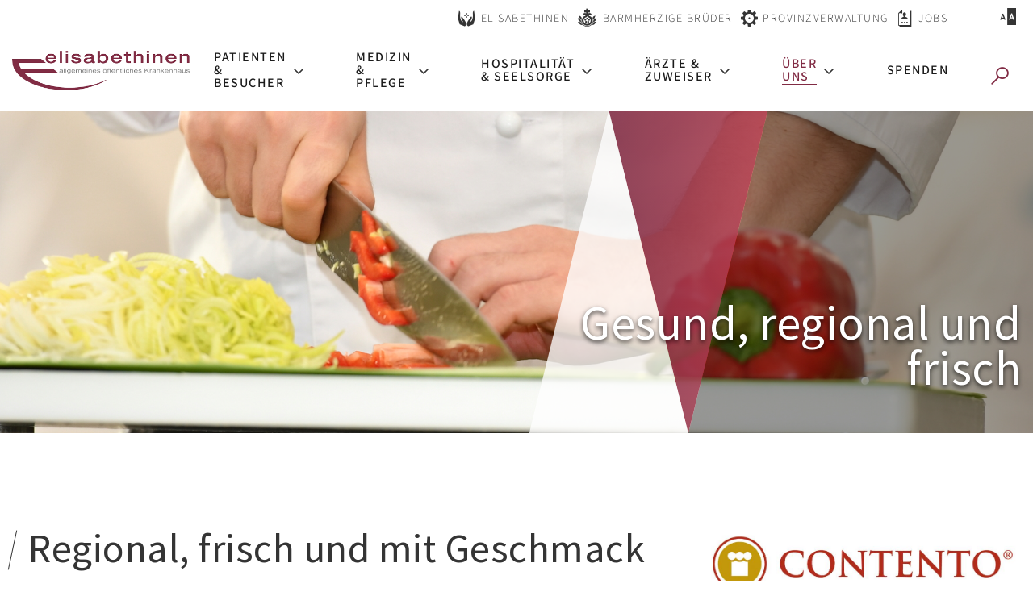

--- FILE ---
content_type: text/html; charset=UTF-8
request_url: https://www.barmherzige-brueder.at/portal/klagenfurt/ueberuns/umwelt/regionalitaet
body_size: 19385
content:






    
<!DOCTYPE html>





    



<html lang="de">
<head>
<!-- PreScripts -->
    



    <script>var orejimeConfig = {"privacyPolicyUrl":"\/datenschutz","htmlTexts":true,"forceModal":false,"forceBanner":true,"groupByPurpose":true,"purposes":[{"id":"analytics","title":"Analyse","purposes":[{"id":"googleanalytics","title":"Google Analytics","description":"Google Analytics (GA) ist ein Trackingtool des US-amerikanischen Unternehmens Google LLC, das der Datenverkehrsanalyse von Webseiten (Webanalyse) dient.","cookies":["googleanalytics"],"onAccept":function() { window.dataLayer = window.dataLayer || [];function gtag(){dataLayer.push(arguments);}gtag('consent', 'update', {'analytics_storage': 'granted'}); }},{"id":"matomo","title":"Matomo","description":"Matomo ist ein Webanalytics Tool f\u00fcr das Tracking von Besuchern auf Webseiten.","cookies":["matomo"]},{"id":"yumpu","title":"Yumpu","description":"Yumpu ist ein Tool zum Erstellen und Abrufen von bl\u00e4tterbaren PDFs.","cookies":["yumpu"]}]},{"id":"other","title":"Sonstiges","purposes":[{"id":"googlemaps","title":"Google Maps","description":"Google Maps ist ein Online-Kartendienst des US-amerikanischen Unternehmens Google LLC.","cookies":["googlemaps"],"isMandatory":true,"default":true},{"id":"googletagmanager","title":"Google Tag Manager","description":"Mit Google Tag Manager k\u00f6nnen Vermarkter Website-Tags hinzuf\u00fcgen und aktualisieren, einschlie\u00dflich Analyse und Remarketing.","cookies":["googletagmanager"]}]},{"id":"socialmedia","title":"Social Media","purposes":[{"id":"Meta","title":"Meta","description":"Meta ist ein soziales Netzwerk, das vom gleichnamigen US-amerikanischen Unternehmen Meta Inc. betrieben wird.","cookies":["Meta"]},{"id":"X (ehemals Twitter)","title":"X (ehemals Twitter)","description":"X (ehemals Twitter) ist ein Mikrobloggingdienst des Unternehmens Twitter Inc.","cookies":["X (ehemals Twitter)"]},{"id":"youtube","title":"Youtube","description":"Die Benutzer k\u00f6nnen auf dem Portal kostenlos Videoclips ansehen, bewerten, kommentieren und selbst hochladen.","cookies":["youtube"],"default":true}]},{"id":"essential","title":"Systemtechnische Notwendigkeit","purposes":[{"id":"siteswift","title":"siteswift.connected","description":"siteswift.connected - web development framework","cookies":["siteswift"],"isMandatory":true}]}],"orejimeElement":"#orejime","cookie":{"name":"orejime","duration":365,"sameSite":"strict"},"translations":{"banner":{"configure":"meine Auswahl","accept":"ich stimme zu","decline":"nur notwendige Cookies"}}};

// Set up consent tracking for Orejime
window.addEventListener('DOMContentLoaded', function() {
    var pingUrl = 'https://www.barmherzige-brueder.at/action/cookieconsent/ping';

    // Check if Orejime is available
    if (!window.orejime || !window.orejime.manager) {
        if (window.console && window.console.warn) {
            console.warn('Orejime not initialized');
        }
        return;
    }

    // Helper function to send tracking ping (matching Klaro's implementation)
    function sendTrackingPing() {
        var xhr = new XMLHttpRequest();
        xhr.open('POST', pingUrl, true);
        // Generate random consent ID like Klaro does
        var consentId = (Date.now() + Math.random() * 1000000) % 12345676543;
        xhr.setRequestHeader('X-Log-Consent-Id', consentId.toString());
        xhr.send();
    }

    // Track consent updates
    window.orejime.manager.on('update', function(updatedConsents, allConsents) {
        sendTrackingPing();
    });

    // Track consent clears (reset to defaults)
    window.orejime.manager.on('clear', function() {
        sendTrackingPing();
    });
});
</script>
            <script>
            // Define dataLayer and the gtag function.
            window.dataLayer = window.dataLayer || [];
            function gtag(){dataLayer.push(arguments);}

            // Set default consent to 'denied' as a placeholder
            // Determine actual values based on your own requirements
            gtag('consent', 'default', {
            'ad_storage': 'denied',
            'ad_user_data': 'denied',
            'ad_personalization': 'denied',
            'analytics_storage': 'denied'
            });
        </script>
    


<!-- Standard -->



<template data-purpose="googleanalytics">
    </template>


                            
    
    <title>Regionalität in der Küche</title>
<link rel="stylesheet" type="text/css" href="/swstatic-260122010441/styles/portal/swiper5.min.css" media="all">
<link rel="stylesheet" type="text/css" href="/swstatic-260122010441/resources/libs/orejime/v3/orejime-standard.css" media="all">
<link rel="stylesheet" type="text/css" href="/swstatic-260122010441/styles/portal/external_resources.css" media="all">
<link rel="stylesheet" type="text/css" href="/swstatic-260122010441/styles/portal/jqueryUI/smoothness/jquery-ui.default.css" media="all">
<link rel="stylesheet" type="text/css" href="/swstatic-260122010441/styles/portal/jqueryUI/smoothness/jquery-ui.overwrite.css" media="all">
<link rel="stylesheet" type="text/css" href="/swstatic-260122010441/swscripts/bower/dist/magnific-popup/magnific-popup.css" media="all">
<link rel="stylesheet" type="text/css" href="/swstatic-260122010441/swscripts/bower/custom/magnific-popup/magnific-popup-site.custom.css" media="all">
<link rel="stylesheet" type="text/css" href="/swstatic-260122010441/swscripts/bower/custom/animate.css/animate.min.css" media="all">
<link rel="stylesheet" type="text/css" href="/swstatic-260122010441/styles/portal/styles.css" media="all">
<link rel="stylesheet" type="text/css" href="/swstatic-260122010441/styles/portal/color_1.css" media="all">
<link rel="stylesheet" type="text/css" href="/swstatic-260122010441/styles/portal/swiper7.min.css" media="all">
<script language="javascript" type="text/javascript" src="/swstatic-260122010441/swscripts/jquery/jquery.js"></script>
<script language="javascript" type="text/javascript" src="/swstatic-260122010441/swscripts/jquery/ui/jquery.ui.js"></script>
<script language="javascript" type="text/javascript" src="/swstatic-260122010441/resources/libs/orejime/v3/orejime-standard-de.js"></script>
<script language="javascript" type="text/javascript" src="/swstatic-260122010441/swscripts/jquery/plugins/swiper/swiper5.min.js"></script>
<script language="javascript" type="text/javascript" src="/swstatic-260122010441/swscripts/jquery/plugins/parallax/parallax.min.js"></script>
<script language="javascript" type="text/javascript" src="/swstatic-260122010441/swscripts/bower/dist/magnific-popup/jquery.magnific-popup.js"></script>
<script language="javascript" type="text/javascript" src="/swstatic-260122010441/swscripts/jquery/plugins/prettyPhoto/jquery.prettyPhoto.js"></script>
<script language="javascript" type="text/javascript" src="/swstatic-260122010441/swscripts/std/stdHTMLhead.js"></script>
<script language="javascript" type="text/javascript" src="/swstatic-260122010441/swscripts/bower/dist/waypoints/v4/lib/jquery.waypoints.min.js"></script>
<script language="javascript" type="text/javascript" src="/swstatic-260122010441/swscripts/bower/dist/css-element-queries/ResizeSensor.js"></script>
<script language="javascript" type="text/javascript" src="/swstatic-260122010441/swscripts/bower/dist/css-element-queries/ElementQueries.js"></script>
<script language="javascript" type="text/javascript" src="/swstatic-260122010441/swscripts/wai/waiNavigationMobile.js"></script>
<script language="javascript" type="text/javascript" src="/swstatic-260122010441/swscripts/wai/waiNavigation.js"></script>
<script language="javascript" type="text/javascript" src="/swstatic-260122010441/swscripts/custom/focustrap.js"></script>
<script language="javascript" type="text/javascript" src="/swstatic-260122010441/swscripts/jquery/plugins/swiper/swiper7.min.js"></script>
<script language="javascript" type="text/javascript" src="/swstatic-260122010441/swscripts/jquery/plugins/formValidator/jquery.validationEngine.js"></script>
<script language="javascript" type="text/javascript" src="/swstatic-260122010441/swscripts/jquery/plugins/formValidator/jquery.validationEngine-de.js"></script>
<script language="javascript" type="text/javascript" src="/swstatic-260122010441/swscripts/jquery/plugins/formValidator/other-validations.js"></script>
<script language="javascript" type="text/javascript" src="/swstatic-260122010441/swscripts/std/navtree.js"></script>
<script language="javascript" type="text/javascript">try { $( document ).ready(function() { $("form").append($("<input type='hidden' name='csrf-auto-token' value='f17fb8c0c60dc60d'>")); $.ajaxPrefilter(function( options ) { if ( !options.beforeSend) { options.beforeSend = function (xhr) { xhr.setRequestHeader('X-CSRF-TOKEN', 'f17fb8c0c60dc60d');}}});}); } catch (err) {}</script>

    <meta property="og:type"                content="object">
    <meta property="og:title"               content=" ">
    <meta property="og:description"         content="Gesundheit geht auch durch den Magen, deshalb kommt im Elisabethinen-Krankenhaus Klagenfurt nur das Beste auf den Teller – nach den Grundsätzen gesund, regional und saisonal. ">

    <meta property="og:image"               content="">
    <meta property="og:url"                 content="">

            <meta name="robots"                 content="index">
                <meta name="robots"                 content="follow">
            <meta name="robots"                 content="noodp">

    <meta name="language"                   content="deutsch">
    <meta name="title"                      content="Regionalität in der Küche">
    <meta name="description"                content="Gesundheit geht auch durch den Magen, deshalb kommt im Elisabethinen-Krankenhaus Klagenfurt nur das Beste auf den Teller – nach den Grundsätzen gesund, regional und saisonal. ">
    <meta name="keywords"                   content="">
    <meta name="author"                     content="Elisabethinen-Krankenhaus Klagenfurt">
    <meta name="copyright"                  content="Elisabethinen-Krankenhaus Klagenfurt">
    <meta name="DC.Title"                   content="Regionalität in der Küche">
    <meta name="DC.Description"             content="Gesundheit geht auch durch den Magen, deshalb kommt im Elisabethinen-Krankenhaus Klagenfurt nur das Beste auf den Teller – nach den Grundsätzen gesund, regional und saisonal. ">
    <meta name="DC.Creator"                 content="Elisabethinen-Krankenhaus Klagenfurt">
    <meta name="DC.Language"                content="deutsch">
    <meta name="DC.Rights"                  content="Elisabethinen-Krankenhaus Klagenfurt">
    <meta name="DC.Subject"                 content="Küche">



    <meta name="sw-searchkey"               content="klagenfurt">

<meta name="generator"                      content="siteswift-CMS, (c)1999-2026 www.siteswift.com">
<meta name="designer"                       content="Agentur Zeitpunkt Mediendesign und -produktion GmbH">

<meta http-equiv="X-UA-Compatible"          content="IE=edge">
<meta name="format-detection"               content="telephone=no">
<meta name="viewport"                       content="width=device-width, initial-scale=1">

<!--  Favicon  -->

    <link rel="shortcut icon" href="/storage/img/f1/29/asset-c4caa6df0fdce068398d.png" type="image/x-icon">
<!-- Stylesheet -->











<style type="text/css">
            </style>

    <style type="text/css">
        /*///////////////////
GLOBAL CHANGES*/

.gruenes_kh .widget_pagebuilder_portal_linkbutton .linkButton {
width: 150px;
height: 150px;
}


b, strong {
font-weight: 400;
}

/*heroslider*/

.institutionBase .headerimageBox .imagetext .title,
.widget_pagebuilder_portal_heroslider .widgetSlide .item .herosliderBox .imagetext .title {
	font-size: 6.0rem;
    line-height: 5.6rem;
    font-weight: 400;
}

/*widget_pagebuilder_portal_article colcount_1*/

.widget_pagebuilder_portal_article.colcount_1[min-width~="900px"] .itemFlex .item .contentText .modTitle, 
.widget_pagebuilder_portal_article.colcount_1[min-width~="900px"] .itemFlex .item .contentText .modTitle a  {
font-size: 3.6rem;
line-height: 3.9rem; 
}

.widget_pagebuilder_portal_article.colcount_1 .itemFlex .item .contentImage {
    -ms-flex-preferred-size: calc(50% - 15px);
    flex-basis: calc(50% - 40px);
    padding-right: 40px;
}


/*widget_pagebuilder_portal_imagelink*/

.container-fluid .widget_pagebuilder_portal_imagelink {
    margin-top: 15px;
    margin-bottom: 15px;
}

/*title*/

.sweFontSizeHXL, span.sweFontSizeHXL {
	font-size: 5rem;
  	line-height: 5rem;
}

/*hospitalinfobar*/

.widget_pagebuilder_portal_hospitalinfobar .itemWrapper .item .header {
	letter-spacing: .2rem;
	font-weight: 400;
}

.widget_pagebuilder_portal_hospitalinfobar .itemWrapper .item .link a {
	font-weight: 400;
 	letter-spacing: .05rem;
	font-size: 1.5rem;
}


/*colored linkline*/

.widget_pagebuilder_portal_navbar ul li a {
	font-weight: 400;
	letter-spacing: .1rem;
}

.widget_pagebuilder_portal_navbar ul li a:hover {
	color: #fff;
	opacity: .3;
}


/*article widget*/

.modTitle, .modTitle a {
    line-height: 2.6rem;
}

/*more links*/

.widget_pagebuilder_portal_article .item .contentText .contentWrapper .link a {
    font-weight: 400;
    letter-spacing: .05rem;
    line-height: 1.6rem;
}

/*bloglist*/

.widget_pagebuilder_portal_article.colcount_1 .itemFlex .item .contentText .contentWrapper .teaser {
	width: 100%;
}

.sweAccordion > div[id*="header"].ui-state-active {
background: none;

}

/*schneidmich 12.4.21*/

/*popup*/

body.plain .swslang {
	padding: 20px;
}

/*linklist with icon*/
.widget_pagebuilder_portal_linkbar ul li a .linktext:before {
	font-size: 4.2rem;
    line-height: 4.2rem;
    margin-bottom: 30px;
}

.widget_pagebuilder_portal_linkbar ul li a .linktext {
	letter-spacing: .1rem;
}


.colourline {
display: flex;
  flex-wrap: wrap;
}

.colourline > div:first-child:before{
display: block;
	content: '';
  position: absolute;
  height: 100%;
  width: 100vw;
  top: 0;
  right: 100%;
  background-color: #f8f8f8;
}

.colourline > div:last-child {
	padding-left: 40px;
}


@media (max-width: 992px) {
  
	.colourline > div:first-child:before {
		right: calc((100vw - 100%)/-2);
  	}
  
  	.colourline > div:first-child > div {
		position: relative;
      z-index: 2;
  	}
  
     .colourline > div:last-child {
        padding-left: inherit;
    }

}

@media (max-width: 767px) {
  
.institutionBase .headerimageBox .imagetext .title, 
.widget_pagebuilder_portal_heroslider .widgetSlide .item .herosliderBox .imagetext .title {
    font-size: 4.0rem;
    line-height: 4.4rem;
}

}
    </style>




    

<!-- PostScripts -->















<script type="text/javascript">

    //--- preventScroll : START ---
    // prevent browser scrolling to element if hash exists in url - use function "swScrollTo" instead
    // to top right away
    if (window.location.hash) scroll(0, 0);

    // void some browsers issue
    setTimeout(scroll(0, 0), 1);
    //--- preventScroll : END ---

    // Globale Variable zur Unterscheidung der letzten Eingabeart
    let lastInteractionWasKeyboard = false;

    window.addEventListener('keydown', () => lastInteractionWasKeyboard = true);
    window.addEventListener('mousedown', () => lastInteractionWasKeyboard = false);

    /*
    * INITIALIZE WAI NAV
    * */
    document.addEventListener("DOMContentLoaded", () => {
        // waiNavigation (navID, navClass)
        const mainnavMobileBox = new waiNavigationMobile('mainnavMobileBox', 'treeMobile');
        const bottomnavMobileBox = new waiNavigationMobile('bottomnavMobileBox', 'treeMobile');
        const mainnavBox = new waiNavigation('mainnavBox', 'treeMenu');
    });


    $(document).ready(function() {

        // --- check hash url and scroll to id ---
        var targetHash = window.location.hash;

        if ($(targetHash).length > 0) {
            var headerHeight = $("#topBox").height();
            swScrollTo(targetHash, -(headerHeight + 50));
        }

        // --- Set Focus to Top with Toplink ---
        document.querySelector("#topLink").addEventListener("click", function(e) {
            e.preventDefault();
            const target = document.querySelector("#headerBox a");
            if(target) {
                target.focus();
            }
        })

        // THIS IS A TEMPORARY FIX FOR EMPTY ACCESSKEYS
        document.querySelectorAll("nav a").forEach(function(el) {
            if(el.accessKey === "") {
                el.removeAttribute("accessKey");
            }
        })

        //--- main nav: remove .children if there is no subsection ---
        $(".treeMenu div.children").each(function(){
            var $subtree = $(this).next("ul");

            if ($subtree.length == 0) {
                $(this).removeClass("children");
                $(this).find("a").removeClass("children");
            }
        });


        //--- mobile nav toggler: start ---
        $(".mobileSidebarHidden .mobileSidebarToggler, .mobileSidebarInitView .mobileSidebarToggler").click(function(){

            $("body").addClass("scrollLock mobileSidebarVisible").removeClass("mobileSidebarHidden");
            $("#topBox").prepend("<div class='clickblocker cbvisible mobileSidebarVisible'></div>");
            $(".mobileSidebarToggler").attr("aria-expanded", "true");
            $("#mobileSidebarWrapper").removeAttr("inert");

            $('#mainnavMobileBox').addClass('is-open')
            if(lastInteractionWasKeyboard) {
                setTimeout(function () {
                    $("#mobileSidebarWrapper .treeMobile a[tabindex='0']").first().focus();
                }, 100);
            }

            $(".clickblocker").click(function(){

                var $elm = $(this);
                $("body").removeClass("scrollLock mobileSidebarVisible mobileSidebarInitView").addClass("mobileSidebarHidden");
                $(".mobileSidebarToggler").attr("aria-expanded", "false");
                $("#mobileSidebarWrapper").attr("inert", "true");
                $elm.addClass("fadeout");
                setTimeout(function(){
                    $elm.remove();
                 }, 700);

            });

        });

        $(document).keydown(function(e) {
            if (e.key === "Escape" || e.keyCode === 27) {
                if ($("body").hasClass("mobileSidebarVisible")) {
                    var $elm = $(".clickblocker");
                    $("body").removeClass("scrollLock mobileSidebarVisible").addClass("mobileSidebarHidden");
                    $(".mobileSidebarToggler").attr("aria-expanded", "false");
                    $("#mobileSidebarWrapper").attr("inert", "true");
                    $elm.addClass("fadeout");
                    setTimeout(function(){
                        $elm.remove();
                    }, 700);

                    if (lastInteractionWasKeyboard) {
                        setTimeout(function () {
                            $(".mobileSidebarToggler").first().focus();
                        }, 100);
                    }
                }
            }
        });


        $(".mobileSidebarVisible .mobileSidebarToggler, .closeMobileSidebar").click(function(){

            var $elm = $(".clickblocker");
            $("body").removeClass("scrollLock mobileSidebarVisible").addClass("mobileSidebarHidden");
            $(".mobileSidebarToggler").attr("aria-expanded", "false");
            $("#mobileSidebarWrapper").attr("inert", "true");
            $elm.addClass("fadeout");
            setTimeout(function(){
                $elm.remove();
             }, 700);

            if(lastInteractionWasKeyboard) {
                setTimeout(function () {
                    $(".mobileSidebarToggler").first().focus();
                }, 100);
            }

        });
        //--- mobile nav toggler: end ---

        //--- mobile nav design: start ---
        $("#mobileSidebarWrapper nav, #institutionSidebarWrapper nav,").each(function(){

            var $navElm = $(this).find("ul:first");

            if ($navElm.find(".innerLink").length < 1) {

                /* -- check if link markup is ul - if not, assign class to first ul -- */
                $navElm.find("li").each(function(){
                    var $subLevel = $(this).find("ul");

                    var kids = this.childNodes;

                    for (var i=0,len=kids.length;i<len;i++) {
                        if (kids[i].nodeName == '#text') {
                            // check if text is empty string
                            var nodeText = $.trim($(kids[i]).text());
                            if (nodeText.length > 1) {
                                // wrap text if not empty string
                                $(kids[i]).wrap('<a class="togglerText"/>');
                            }
                        }
                    }

                if ($subLevel.length > 0) $(this).prepend('<button href="#" class="toggler"></button>');
                    $(this).wrapInner('<div class="innerLink"></div>');
                });

                $navElm.find("a:not('.toggler')").each(function(){
                    var nodeText = $(this).text();
                    $(this).attr('title', nodeText);
                });

                $navElm.find(".togglerText").each(function(){
                    $(this).prev(".toggler").addClass("inline");
                });

                // $navElm.find(".toggler").click(function(){
                //     var $this = $(this);
                //     var $toggleElm = $(this).siblings("ul");
                //
                //     if ($toggleElm.hasClass("opened")) {
                //         $this.removeClass("opened");
                //         $toggleElm.removeClass("opened");
                //         $this.siblings().find(".opened").removeClass("opened");
                //     } else {
                //         $this.addClass("opened");
                //         $toggleElm.addClass("opened");
                //     }
                //
                //     return false;
                // });

                $navElm.find(".togglerText").click(function(){
                    $(this).prev().click();
                });

                // open breadcrumb path
                $navElm.find(".breadcrumb").each(function(){
                    $(this).prev().click();
                });

            }

        });
        //--- mobile nav design: end ---


        //--- mobile nav design: start ---
        $(".treeSub").each(function(){

            var $navElm = $(this).find("ul:first");

            if ($navElm.find(".innerLink").length < 1) {

                /* -- check if link markup is ul - if not, assign class to first ul -- */
                $navElm.find("li").each(function(){
                    var $subLevel = $(this).find("ul");

                    var kids = this.childNodes;

                    for (var i=0,len=kids.length;i<len;i++) {
                        if (kids[i].nodeName == '#text') {
                            // check if text is empty string
                            var nodeText = $.trim($(kids[i]).text());
                            if (nodeText.length > 1) {
                                // wrap text if not empty string
                                $(kids[i]).wrap('<a class="togglerText"/>');
                            }
                        }
                    }

                if ($subLevel.length > 0) $(this).prepend('<a href="#" class="toggler"></a>');
                    $(this).wrapInner('<div class="innerLink"></div>');
                });

                $navElm.find("a:not('.toggler')").each(function(){
                    var nodeText = $(this).text();
                    $(this).attr('title', nodeText);
                });

                $navElm.find(".togglerText").each(function(){
                    $(this).prev(".toggler").addClass("inline");
                });

                // $navElm.find(".toggler").click(function(){
                //     var $this = $(this);
                //     var $toggleElm = $(this).siblings("ul");
                //
                //     if ($toggleElm.hasClass("opened")) {
                //         $this.removeClass("opened");
                //         $toggleElm.removeClass("opened");
                //         $this.siblings().find(".opened").removeClass("opened");
                //     } else {
                //         $this.addClass("opened");
                //         $toggleElm.addClass("opened");
                //     }
                //
                //     return false;
                // });

                $navElm.find(".togglerText").click(function(){
                    $(this).prev().click();
                });

                // open breadcrumb path
                $navElm.find(".breadcrumb").each(function(){
                    $(this).prev().click();
                });

            }

            });
            //--- mobile nav design: end ---

        
        
        fixParallaxPosition();

        //--- media query event handler ---
        if (matchMedia) {
            var sm = window.matchMedia("(min-width: 992px)"); // mobile 768px (xs) | 992px (sm)
            sm.addListener(widthChange);
            widthChange(sm);
        }

        //--- get footer nav height to stretch box if "ul ul > ul" ---
        var fnavHeight = 0;
        $("#footernavBox ul").each(function(){
            var elHeight = $(this).height();
            fnavHeight = elHeight > fnavHeight ? fnavHeight = elHeight : fnavHeight = fnavHeight;
        });
        $("#footernavBox").css("min-height", fnavHeight + "px");

    });

    $(window).load(function(){
            });


    function addGoogleTranslateScript() {
        var googleTranslateScript = document.createElement('script');
        googleTranslateScript.type = 'text/javascript';
        googleTranslateScript.async = true;
        googleTranslateScript.src = '//translate.google.com/translate_a/element.js?cb=googleTranslateElementInit';
        ( document.getElementsByTagName('head')[0] || document.getElementsByTagName('body')[0] ).appendChild( googleTranslateScript );
    }


    function scriptXS() {
        // turn off prettyPhoto - open links in new window instead
        $("a[rel='prettyPhoto']").unbind();
        $("a[rel='prettyPhoto']").attr("target","_blank");
    }

    /* -----===== animationframe: start =====----- */
    var fps = 60;
    var now;
    var then = Date.now();
    var interval = 1000/fps;
    var delta;

    function fixParallaxPosition() {
        requestAnimationFrame(fixParallaxPosition);

        now = Date.now();
        delta = now - then;

        if (delta > interval) {
            then = now - (delta % interval);

            // recalculate parallax position (workaround for content height change)
            $(window).trigger('resize.px.parallax');

                    }

    }
    /* -----===== animationframe: end =====----- */

    

    // media query change
    function widthChange(sm) {

        if (sm.matches) { // window width is at least 768px (xs) | 992px (sm)
            restoreInfoContent();
        } else { // window width is less than 768px (xs) | 992px (sm)
            moveInfoContent();
        }

    }


    // move infoContentBox to sidebar (layout: mobile | tablet)
    function moveInfoContent(sm) {
        //$("#topInfoContentBox").appendTo("#mainnavMobileBox .treeMobile")
    }

    // restore infoContentBox from sidebar (layout: tablet+)
    function restoreInfoContent(sm) {
        //$("#topInfoContentBox").prependTo("#topBox")
    }

    // function for +/- buttons
    function initQtyButton(container) {
        if (container.dataset.qtyInit === "true") return;

        container.insertAdjacentHTML(
            'afterbegin',
            '<button type="button" class="amount-minus" aria-label="Anzahl der Artikel um 1 verringern">-</button>'
        );
        container.insertAdjacentHTML(
            'beforeend',
            '<button type="button" class="amount-plus" aria-label="Anzahl der Artikel um 1 erhöhen">+</button>'
        );

        const minusBtn = container.querySelector('.amount-minus');
        const plusBtn  = container.querySelector('.amount-plus');
        const input    = container.querySelector('input');

        const amountMin = parseInt(input.getAttribute('min')) || 0;
        const amountMax = parseInt(input.getAttribute('max')) || Infinity;

        minusBtn.addEventListener('click', () => {
            let val = parseInt(input.value) - 1;
            input.value = Math.max(val, amountMin);
        });

        plusBtn.addEventListener('click', () => {
            let val = parseInt(input.value) + 1;
            input.value = Math.min(val, amountMax);
        });

        // mark initialized
        container.dataset.qtyInit = "true";
    }




    document.addEventListener('DOMContentLoaded', () => {

        // initial call for existing elements
        document.querySelectorAll('.btnQuantity').forEach(initQtyButton);

        //--- start .btnQuantity observer - watch document ---
        const observer = new MutationObserver(mutations => {
            mutations.forEach(mutation => {

                mutation.addedNodes.forEach(node => {
                    if (node.nodeType !== 1) return;
                    if (node.matches && node.matches('.btnQuantity')) {
                        initQtyButton(node);
                    }
                    node.querySelectorAll?.('.btnQuantity').forEach(initQtyButton);
                });
            });
        });

        observer.observe(document.body, {
            childList: true,
            subtree: true
        });

        //--- animate items when they scroll into view ---
        $('[data-animation-effect]').waypoint(function(directions) {
            var self = this.element;
            $(self).addClass("animated " + $(self).attr('data-animation-effect'));
        },{
            triggerOnce: true,
            offset:'90%'
        });

    });


</script>








<style type="text/css">
    
    
    </style>


    <!-- themecolors -->
    <style type="text/css">

                                                                                        #topBox {
            box-shadow: 0 0 0 rgba(0,0,0,0);
        }
                                
    </style>


    <link rel="stylesheet" type="text/css" href="/swstatic-260122010441/styles/portal/theme_red.css" media="all">








    <template data-purpose="googleanalytics">

        
    </template>


<template data-purpose="matomo">
    <!-- Matomo -->
    <script>
        var _paq = window._paq = window._paq || [];
        _paq.push(['trackPageView']);
        _paq.push(['enableLinkTracking']);
        _paq.push(['FormAnalytics::scanForForms']);

        (function() {
            var u='https://analyse.barmherzige-brueder.at/';
            _paq.push(['setTrackerUrl', u+'matomo.php']);
            _paq.push(['setSiteId', '1']);
            var d=document, g=d.createElement('script'), s=d.getElementsByTagName('script')[0];
            g.async=true; g.src=u+'matomo.js'; s.parentNode.insertBefore(g,s);

            
        })();
    </script>
    <!-- End Matomo Code -->
</template>


    <meta name="facebook-domain-verification" content="jmrzyws1ntka5vxkbo2y1vbxv0ctem" />

<!-- section-path: portal/klagenfurt/ueberuns/umwelt/regionalitaet -->
<!-- section-id: 27029 -->
<!-- section-request-type: none -->
<!-- section-request-id: 0 -->
</head>
<body class="pagebuilderpage mobileSidebarInitView institutionSidebarInitView colorscheme_1" id="startBox">
<div id="mmenuwrapper">






<div id="printHeaderBox"></div>
<!-- *** HEADERBOX: Anfang *** -->
<div id="headerBox" class="noprint">
    <!-- Seitenbereiche: Anfang -->
    <span class="sr-only">Seitenbereiche:</span>
    <ul>
        <li><a href="#contentBox" accesskey="0">zum Inhalt [Alt+0]</a></li>
        <li><a href="#mainnavBox" accesskey="1">zum Hauptmenü [Alt+1]</a></li>
    </ul>
    <!-- Seitenbereiche: Ende -->
</div>
<!-- *** HEADERBOX: Ende *** -->

<!-- *** MAIN-LAYOUT: Anfang *** -->

    <!-- *** MOBILE NAVIGATION SIDEBAR: Anfang *** -->
        <div id="mobileSidebarWrapper" class="visible-xs visible-sm noprint" data-sw-noindex="noindex" inert>

            <div class="closeMobileSidebarContainer">
                <button class="closeMobileSidebar"><span class="hidden">Menü schließen</span></button>
            </div>

            <div id="mobileSidebarBox">

                <nav id="mainnavMobileBox">

                    
                        

<div class="treeMobile"><ul class="ul1 firstul"><li class="li1 firstrow"><a href="https://www.barmherzige-brueder.at/portal/klagenfurt/patientenbesucher" class="children  firstrow item1 approved">Patienten &amp; Besucher</a><ul class="ul1 firstul"><li class="li1 firstrow"><a href="https://www.barmherzige-brueder.at/portal/klagenfurt/patientenbesucher/anmeldung" class="firstrow item1 approved">Anmeldung</a></li><li class="li2"><a href="https://www.barmherzige-brueder.at/portal/klagenfurt/patientenbesucher/adresseundanreise" class="item2 approved">Anreise und Parken</a></li><li class="li3"><a href="https://www.barmherzige-brueder.at/portal/klagenfurt/patientenbesucher/ambulanzen" class="item3 approved">Ambulanzen</a></li><li class="li4"><a href="https://www.barmherzige-brueder.at/portal/klagenfurt/patientenbesucher/besuchszeiten" class="item4 approved">Besuchszeiten</a></li><li class="li5"><a href="https://www.barmherzige-brueder.at/portal/klagenfurt/patientenbesucher/buffet" class="item5 approved">Caf&eacute; Elisabeth</a></li><li class="li6"><a href="https://www.barmherzige-brueder.at/portal/klagenfurt/patientenbesucher/vorihremaufenthalt" class="item6 approved">Ihr Aufenthalt bei uns</a></li><li class="li7"><a href="https://www.barmherzige-brueder.at/portal/klagenfurt/patientenbesucher/entlassungausdemkrankenha" class="item7 approved">Entlassung aus dem Krankenhaus</a></li><li class="li8"><a href="https://www.barmherzige-brueder.at/portal/klagenfurt/patientenbesucher/formulare" class="item8 approved">Formulare</a></li><li class="li9"><a href="https://www.barmherzige-brueder.at/portal/klagenfurt/patientenbesucher/genesungswuensche" class="item9 approved">Genesungsw&uuml;nsche</a></li><li class="li10"><a href="https://www.barmherzige-brueder.at/portal/klagenfurt/patientenbesucher/hausplan" class="item10 approved">Hausplan</a></li><li class="li11"><a href="https://www.barmherzige-brueder.at/portal/klagenfurt/patientenbesucher/infoabc" class="item11 approved">Info ABC</a></li><li class="li12"><a href="https://www.barmherzige-brueder.at/portal/klagenfurt/patientenbesucher/lobundkritik" class="item12 approved">Lob und Kritik</a></li><li class="li13 lastrow"><a href="https://www.barmherzige-brueder.at/portal/klagenfurt/patientenbesucher/selbsthilfefreundlicheskr" class="lastrow item13 approved">Selbsthilfefreundliches Krankenhaus</a></li></ul></li><li class="li2"><a href="https://www.barmherzige-brueder.at/portal/klagenfurt/medizinpflege" class="children  item2 approved">Medizin &amp; Pflege</a><ul class="ul2"><li class="li1 firstrow"><a href="https://www.barmherzige-brueder.at/portal/klagenfurt/medizinpflege/inneremedizin" class="children  firstrow item1 approved">Innere Medizin</a><ul class="ul1 firstul"><li class="li1 firstrow"><a href="https://www.barmherzige-brueder.at/portal/klagenfurt/medizinpflege/inneremedizin/unsereleistungen" class="children  firstrow item1 approved">Unsere Leistungen</a><ul class="ul1 firstul"><li class="li1 firstrow"><a href="https://www.barmherzige-brueder.at/portal/klagenfurt/medizinpflege/inneremedizin/unsereleistungen/herzkreislauferkrankungen" class="firstrow item1 approved">Herz-, Kreislauferkrankungen</a></li><li class="li2"><a href="https://www.barmherzige-brueder.at/portal/klagenfurt/medizinpflege/inneremedizin/unsereleistungen/spezialuntersuchungen" class="item2 approved">Spezialuntersuchungen</a></li><li class="li3"><a href="https://www.barmherzige-brueder.at/portal/klagenfurt/medizinpflege/inneremedizin/unsereleistungen/onkologie" class="item3 approved">Onkologie</a></li><li class="li4 lastrow"><a href="https://www.barmherzige-brueder.at/portal/klagenfurt/medizinpflege/inneremedizin/unsereleistungen/rheumatologie" class="lastrow item4 approved">Rheumatologie</a></li></ul></li><li class="li2"><a href="https://www.barmherzige-brueder.at/portal/klagenfurt/medizinpflege/inneremedizin/unserteam" class="item2 approved">Unser Team</a></li><li class="li3"><a href="https://www.barmherzige-brueder.at/portal/klagenfurt/medizinpflege/inneremedizin/ambulanzen" class="item3 approved">Ambulanzen</a></li><li class="li4"><a href="https://www.barmherzige-brueder.at/portal/klagenfurt/medizinpflege/inneremedizin/allgemeineinformationen" class="item4 approved">Allgemeine Informationen</a></li><li class="li5"><a href="https://www.barmherzige-brueder.at/portal/klagenfurt/medizinpflege/inneremedizin/ausbildungsplaetze" class="item5 approved">Ausbildungspl&auml;tze</a></li><li class="li6 lastrow"><a href="https://www.barmherzige-brueder.at/portal/klagenfurt/medizinpflege/inneremedizin/kontakt" class="lastrow item6 approved">Kontakt</a></li></ul></li><li class="li2"><a href="https://www.barmherzige-brueder.at/portal/klagenfurt/medizinpflege/orthopaedieorthopaedische" class="children  item2 approved">Orthop&auml;die &amp; Traumatologie</a><ul class="ul2"><li class="li1 firstrow"><a href="https://www.barmherzige-brueder.at/portal/klagenfurt/medizinpflege/orthopaedieorthopaedische/unsereleistungen" class="children  firstrow item1 approved">Unsere Leistungen</a><ul class="ul2"><li class="li1 firstrow"><a href="https://www.barmherzige-brueder.at/portal/klagenfurt/medizinpflege/orthopaedieorthopaedische/unsereleistungen/huefte" class="firstrow item1 approved">H&uuml;fte</a></li><li class="li2"><a href="https://www.barmherzige-brueder.at/portal/klagenfurt/medizinpflege/orthopaedieorthopaedische/unsereleistungen/kniegelenk" class="item2 approved">Kniegelenk</a></li><li class="li3"><a href="https://www.barmherzige-brueder.at/portal/klagenfurt/medizinpflege/orthopaedieorthopaedische/unsereleistungen/fusschirurgie" class="item3 approved">Fu&szlig;chirurgie</a></li><li class="li4"><a href="https://www.barmherzige-brueder.at/portal/klagenfurt/medizinpflege/orthopaedieorthopaedische/unsereleistungen/handchirurgie" class="item4 approved">Handchirurgie</a></li><li class="li5"><a href="https://www.barmherzige-brueder.at/portal/klagenfurt/medizinpflege/orthopaedieorthopaedische/unsereleistungen/schulter" class="item5 approved">Schulter</a></li><li class="li6"><a href="https://www.barmherzige-brueder.at/portal/klagenfurt/medizinpflege/orthopaedieorthopaedische/unsereleistungen/wirbelsaeule" class="item6 approved">Wirbels&auml;ule</a></li><li class="li7 lastrow"><a href="https://www.barmherzige-brueder.at/portal/klagenfurt/medizinpflege/orthopaedieorthopaedische/unsereleistungen/knochenbank" class="lastrow item7 approved">Knochenbank</a></li></ul></li><li class="li2"><a href="https://www.barmherzige-brueder.at/portal/klagenfurt/medizinpflege/orthopaedieorthopaedische/unserteam" class="item2 approved">Unser Team</a></li><li class="li3"><a href="https://www.barmherzige-brueder.at/portal/klagenfurt/medizinpflege/orthopaedieorthopaedische/ambulanzen" class="item3 approved">Ambulanzen</a></li><li class="li4"><a href="https://www.barmherzige-brueder.at/portal/karriere/standorte/kaernten/klagenfurtkh/medizinischeberufe" class="item4 approved">Ausbildungsm&ouml;glichkeiten</a></li><li class="li5 lastrow"><a href="https://www.barmherzige-brueder.at/portal/klagenfurt/medizinpflege/orthopaedieorthopaedische/kontakt" class="lastrow item5 approved">Kontakt</a></li></ul></li><li class="li3"><a href="https://www.barmherzige-brueder.at/portal/klagenfurt/medizinpflege/chirurgie" class="children  item3 approved">Allgemeinchirurgie</a><ul class="ul3"><li class="li1 firstrow"><a href="https://www.barmherzige-brueder.at/portal/klagenfurt/medizinpflege/chirurgie/unsereleistungen" class="firstrow item1 approved">Unsere Leistungen</a></li><li class="li2"><a href="https://www.barmherzige-brueder.at/portal/klagenfurt/medizinpflege/chirurgie/ambulanzen" class="item2 approved">Ambulanzen</a></li><li class="li3"><a href="https://www.barmherzige-brueder.at/portal/klagenfurt/medizinpflege/chirurgie/unserteam" class="item3 approved">Unser Team</a></li><li class="li4"><a href="https://www.barmherzige-brueder.at/portal/karriere/standorte/kaernten/klagenfurtkh/medizinischeberufe" class="item4 approved">Ausbildungsm&ouml;glichkeiten</a></li><li class="li5"><a href="https://www.barmherzige-brueder.at/portal/klagenfurt/medizinpflege/chirurgie/ausbildungsplaetze" class="item5 approved">Ausbildungspl&auml;tze</a></li><li class="li6 lastrow"><a href="https://www.barmherzige-brueder.at/portal/klagenfurt/medizinpflege/chirurgie/kontakt" class="lastrow item6 approved">Kontakt</a></li></ul></li><li class="li4"><a href="https://www.barmherzige-brueder.at/portal/klagenfurt/medizinpflege/anaesthesiologieundintens" class="children  item4 approved">An&auml;sthesiologie und Intensivmedizin</a><ul class="ul4"><li class="li1 firstrow"><a href="https://www.barmherzige-brueder.at/portal/klagenfurt/medizinpflege/anaesthesiologieundintens/unsereleistungen" class="firstrow item1 approved">Unsere Leistungen</a></li><li class="li2"><a href="https://www.barmherzige-brueder.at/portal/klagenfurt/medizinpflege/anaesthesiologieundintens/ambulanzen" class="item2 approved">Ambulanzen</a></li><li class="li3"><a href="https://www.barmherzige-brueder.at/portal/klagenfurt/medizinpflege/anaesthesiologieundintens/unserteam" class="item3 approved">Unser Team</a></li><li class="li4"><a href="https://www.barmherzige-brueder.at/portal/klagenfurt/medizinpflege/anaesthesiologieundintens/allgemeineinformationen" class="item4 approved">Weiterf&uuml;hrende Links</a></li><li class="li5"><a href="https://www.barmherzige-brueder.at/portal/klagenfurt/medizinpflege/anaesthesiologieundintens/wissenschaft" class="item5 approved">Wissenschaft</a></li><li class="li6"><a href="https://www.barmherzige-brueder.at/portal/karriere/standorte/kaernten/klagenfurtkh/medizinischeberufe" class="item6 approved">Ausbildungsm&ouml;glichkeiten</a></li><li class="li7"><a href="https://www.barmherzige-brueder.at/portal/klagenfurt/medizinpflege/anaesthesiologieundintens/ausbildungsplaetze" class="item7 approved">Ausbildungspl&auml;tze</a></li><li class="li8 lastrow"><a href="https://www.barmherzige-brueder.at/portal/klagenfurt/medizinpflege/anaesthesiologieundintens/kontakt" class="lastrow item8 approved">Kontakt</a></li></ul></li><li class="li5"><a href="https://www.barmherzige-brueder.at/portal/klagenfurt/medizinpflege/institutfuerradiologie" class="children  item5 approved">Institut f&uuml;r Radiologie</a><ul class="ul5"><li class="li1 firstrow"><a href="https://www.barmherzige-brueder.at/portal/klagenfurt/medizinpflege/institutfuerradiologie/unsereleistungen" class="firstrow item1 approved">Unsere Leistungen</a></li><li class="li2"><a href="https://www.barmherzige-brueder.at/portal/klagenfurt/medizinpflege/institutfuerradiologie/aufklaerung" class="item2 approved">Aufkl&auml;rung</a></li><li class="li3"><a href="https://www.barmherzige-brueder.at/portal/klagenfurt/medizinpflege/institutfuerradiologie/unserteam" class="item3 approved">Unser Team</a></li><li class="li4"><a href="https://www.barmherzige-brueder.at/portal/klagenfurt/medizinpflege/institutfuerradiologie/weiterfuehrendeinformatio" class="item4 approved">Weiterf&uuml;hrende Informationen</a></li><li class="li5 lastrow"><a href="https://www.barmherzige-brueder.at/portal/klagenfurt/medizinpflege/institutfuerradiologie/kontakt" class="lastrow item5 approved">Kontakt</a></li></ul></li><li class="li6"><a href="https://www.barmherzige-brueder.at/portal/klagenfurt/medizinpflege/akutgeriatrieremobilisati" class="children  item6 approved">Akutgeriatrie / Remobilisation</a><ul class="ul6"><li class="li1 firstrow"><a href="https://www.barmherzige-brueder.at/portal/klagenfurt/medizinpflege/akutgeriatrieremobilisati/anmeldungonline" class="firstrow item1 approved">Anmeldung Online</a></li><li class="li2"><a href="https://www.barmherzige-brueder.at/portal/klagenfurt/medizinpflege/akutgeriatrieremobilisati/allgemeineinformationen" class="item2 approved">Station&auml;re Versorgung</a></li><li class="li3"><a href="https://www.barmherzige-brueder.at/portal/klagenfurt/medizinpflege/akutgeriatrieremobilisati/ambulantegeriatrischeremo" class="item3 approved">Ambulante Geriatrische Remobilisation</a></li><li class="li4"><a href="https://www.barmherzige-brueder.at/portal/klagenfurt/medizinpflege/akutgeriatrieremobilisati/geriatrischestageszentrum" class="item4 approved">Geriatrisches Tageszentrum St. Elisabeth</a></li><li class="li5"><a href="https://www.barmherzige-brueder.at/portal/klagenfurt/medizinpflege/akutgeriatrieremobilisati/unserteam" class="item5 approved">Unser Team</a></li><li class="li6 lastrow"><a href="https://www.barmherzige-brueder.at/portal/klagenfurt/medizinpflege/akutgeriatrieremobilisati/kontakt" class="lastrow item6 approved">Kontakt</a></li></ul></li><li class="li7"><a href="https://www.barmherzige-brueder.at/portal/klagenfurt/medizinpflege/chirurgischeundorthopaedi" class="children  item7 approved">Chirurgische und orthop&auml;dische Tagesklinik</a><ul class="ul7"><li class="li1 firstrow"><a href="https://www.barmherzige-brueder.at/portal/klagenfurt/medizinpflege/chirurgischeundorthopaedi/unsereleistungen" class="firstrow item1 approved">Unsere Leistungen</a></li><li class="li2"><a href="https://www.barmherzige-brueder.at/portal/klagenfurt/medizinpflege/chirurgischeundorthopaedi/ambulanzen" class="item2 approved">Patienteninfo</a></li><li class="li3 lastrow"><a href="https://www.barmherzige-brueder.at/portal/klagenfurt/medizinpflege/chirurgischeundorthopaedi/kontakt" class="lastrow item3 approved">Kontakt</a></li></ul></li><li class="li8"><a href="https://www.barmherzige-brueder.at/portal/klagenfurt/medizinpflege/gehoerlosenambulanz" class="children  item8 approved">Geh&ouml;rlosenambulanz</a><ul class="ul8"><li class="li1 firstrow"><a href="https://www.barmherzige-brueder.at/portal/klagenfurt/medizinpflege/gehoerlosenambulanz/leistungen" class="firstrow item1 approved">Leistungen</a></li><li class="li2"><a href="https://www.barmherzige-brueder.at/portal/klagenfurt/medizinpflege/gehoerlosenambulanz/patientenvideos" class="item2 approved">Patientenvideos</a></li><li class="li3 lastrow"><a href="https://www.barmherzige-brueder.at/portal/klagenfurt/medizinpflege/gehoerlosenambulanz/kontakt" class="lastrow item3 approved">Kontakt</a></li></ul></li><li class="li9"><a href="https://www.barmherzige-brueder.at/portal/klagenfurt/medizinpflege/hernienzentrum" class="item9 approved">Hernienzentrum</a></li><li class="li10"><a href="https://www.barmherzige-brueder.at/portal/klagenfurt/medizinpflege/venenkompetenzzentrum" class="item10 approved">Venenkompetenzzentrum</a></li><li class="li11"><a href="https://www.barmherzige-brueder.at/portal/klagenfurt/medizinpflege/wundzentrumekh" class="item11 approved">Zertifiziertes Wundzentrum</a></li><li class="li12"><a href="https://www.barmherzige-brueder.at/portal/klagenfurt/medizinpflege/zentrumfuerdenbewegungsap" class="item12 approved">Zentrum f&uuml;r den Bewegungsapparat</a></li><li class="li13"><a href="https://www.barmherzige-brueder.at/portal/klagenfurt/medizinpflege/konsiliaraerzte" class="item13 approved">Konsiliar&auml;rzte</a></li><li class="li14"><a href="https://www.barmherzige-brueder.at/portal/klagenfurt/medizinpflege/medtechndienste" class="children  item14 approved">Med.-techn. Dienste</a><ul class="ul9"><li class="li1 firstrow"><a href="https://www.barmherzige-brueder.at/portal/klagenfurt/medizinpflege/medtechndienste/aemp" class="firstrow item1 approved">AEMP</a></li><li class="li2"><a href="https://www.barmherzige-brueder.at/portal/klagenfurt/medizinpflege/medtechndienste/labor" class="item2 approved">Labor</a></li><li class="li3"><a href="https://www.barmherzige-brueder.at/portal/klagenfurt/medizinpflege/medtechndienste/physiotherapie" class="item3 approved">Physiotherapie</a></li><li class="li4 lastrow"><a href="https://www.barmherzige-brueder.at/portal/klagenfurt/medizinpflege/medtechndienste/technik" class="lastrow item4 approved">Technik</a></li></ul></li><li class="li15"><a href="https://www.barmherzige-brueder.at/portal/klagenfurt/medizinpflege/dienste" class="children  item15 approved">Dienste</a><ul class="ul10"><li class="li1 firstrow"><a href="https://www.barmherzige-brueder.at/portal/klagenfurt/medizinpflege/dienste/anstaltsapotheke" class="children  firstrow item1 approved">Anstaltsapotheke</a><ul class="ul3 lastul"><li class="li1 firstrow"><a href="https://www.barmherzige-brueder.at/portal/klagenfurt/medizinpflege/dienste/anstaltsapotheke/leistungen" class="firstrow item1 approved">Leistungen</a></li><li class="li2"><a href="https://www.barmherzige-brueder.at/portal/klagenfurt/medizinpflege/dienste/anstaltsapotheke/team" class="item2 approved">Die &quot;gr&uuml;ne&quot; Apotheke</a></li><li class="li3"><a href="https://www.barmherzige-brueder.at/portal/klagenfurt/medizinpflege/dienste/anstaltsapotheke/geschichte" class="item3 approved">Geschichte</a></li><li class="li4 lastrow"><a href="https://www.barmherzige-brueder.at/portal/klagenfurt/medizinpflege/dienste/anstaltsapotheke/kontakt" class="lastrow item4 approved">Kontakt</a></li></ul></li><li class="li2"><a href="https://www.barmherzige-brueder.at/portal/klagenfurt/medizinpflege/dienste/hygieneteam" class="item2 approved">Hygiene</a></li><li class="li3"><a href="https://www.barmherzige-brueder.at/portal/klagenfurt/medizinpflege/dienste/sozialdienst" class="item3 approved">Sozialdienst</a></li><li class="li4 lastrow"><a href="https://www.barmherzige-brueder.at/portal/klagenfurt/medizinpflege/dienste/klinischepsychologie" class="lastrow item4 approved">Klinische Psychologie</a></li></ul></li><li class="li16 lastrow"><a href="https://www.barmherzige-brueder.at/portal/klagenfurt/medizinpflege/pflege" class="children  lastrow item16 approved">Pflege</a><ul class="ul11"><li class="li1 firstrow"><a href="https://www.barmherzige-brueder.at/portal/klagenfurt/medizinpflege/pflege/pflegedirektion" class="firstrow item1 approved">Pflegedirektion</a></li><li class="li2"><a href="https://www.barmherzige-brueder.at/portal/klagenfurt/medizinpflege/pflege/pflegeentwicklung" class="item2 approved">Pflegeentwicklung</a></li><li class="li3"><a href="https://www.barmherzige-brueder.at/portal/klagenfurt/medizinpflege/pflege/pflegebeiuns" class="item3 approved">Pflegegrunds&auml;tze</a></li><li class="li4"><a href="https://www.barmherzige-brueder.at/portal/klagenfurt/medizinpflege/pflege/praktischeausbildung" class="item4 approved">Praktische Ausbildung</a></li><li class="li5"><a href="https://www.barmherzige-brueder.at/portal/klagenfurt/medizinpflege/pflege/ntulernstation" class="item5 approved">NTU Lernstation</a></li><li class="li6"><a href="https://www.barmherzige-brueder.at/portal/klagenfurt/medizinpflege/pflege/stationen" class="item6 approved">Stationen</a></li><li class="li7"><a href="https://www.barmherzige-brueder.at/portal/klagenfurt/medizinpflege/pflege/hygienefachkraft" class="item7 approved">Hygienefachkraft</a></li><li class="li8 lastrow"><a href="https://www.barmherzige-brueder.at/portal/klagenfurt/medizinpflege/pflege/kontakt" class="lastrow item8 approved">Kontakt</a></li></ul></li></ul></li><li class="li3"><a href="https://www.barmherzige-brueder.at/portal/klagenfurt/hospitalitaetseelsorge" class="children  item3 approved">Hospitalit&auml;t &amp; Seelsorge</a><ul class="ul3"><li class="li1 firstrow"><a href="https://www.barmherzige-brueder.at/portal/klagenfurt/hospitalitaetseelsorge/spirituelleangebote" class="firstrow item1 approved">Spirituelle Angebote</a></li><li class="li2"><a href="https://www.barmherzige-brueder.at/portal/klagenfurt/hospitalitaetseelsorge/seelsorge" class="item2 approved">Seelsorge</a></li><li class="li3"><a href="https://www.barmherzige-brueder.at/portal/klagenfurt/hospitalitaetseelsorge/pastoralrat" class="children  item3 approved">Pastoralrat</a></li><li class="li4"><a href="https://www.barmherzige-brueder.at/portal/klagenfurt/hospitalitaetseelsorge/konvent" class="children  item4 approved">Konvent der Elisabethinen</a><ul class="ul12"><li class="li1 firstrow"><a href="https://www.barmherzige-brueder.at/portal/klagenfurt/hospitalitaetseelsorge/konvent/geschichtedeskonvents" class="firstrow item1 approved">Geschichte des Konvents</a></li><li class="li2 lastrow"><a href="https://www.barmherzige-brueder.at/portal/klagenfurt/hospitalitaetseelsorge/konvent/kontaktkonvent" class="lastrow item2 approved">Kontakt Konvent</a></li></ul></li><li class="li5"><a href="https://www.barmherzige-brueder.at/portal/klagenfurt/hospitalitaetseelsorge/klosterkirche" class="item5 approved">Gottesdienste</a></li><li class="li6 lastrow"><a href="https://www.barmherzige-brueder.at/portal/klagenfurt/hospitalitaetseelsorge/orden" class="lastrow item6 approved">Orden der Barmherzigen Br&uuml;der</a></li></ul></li><li class="li4"><a href="https://www.barmherzige-brueder.at/portal/klagenfurt/aerztezuweiser" class="children  item4 approved">&Auml;rzte &amp; Zuweiser</a><ul class="ul4"><li class="li1 firstrow"><a href="https://www.barmherzige-brueder.at/portal/klagenfurt/aerztezuweiser/ansprechpartner" class="firstrow item1 approved">Ansprechpartner</a></li><li class="li2"><a href="https://www.barmherzige-brueder.at/portal/klagenfurt/aerztezuweiser/aerzteausbildung" class="children  item2 approved">&Auml;rzteausbildung</a><ul class="ul13"><li class="li1 firstrow"><a href="https://www.barmherzige-brueder.at/portal/karriere/standorte/kaernten/klagenfurtkh/medizinischeberufe/basisausbildung" class="firstrow item1 approved">Basisausbildung</a></li><li class="li2"><a href="https://www.barmherzige-brueder.at/portal/karriere/standorte/kaernten/klagenfurtkh/medizinischeberufe/amausbildung" class="item2 approved">Ausbildung Allgemeinmediziner</a></li><li class="li3 lastrow"><a href="https://www.barmherzige-brueder.at/portal/karriere/standorte/kaernten/klagenfurtkh/medizinischeberufe/faausbildung" class="lastrow item3 approved">Ausbildung Facharzt</a></li></ul></li><li class="li3"><a href="https://www.barmherzige-brueder.at/portal/klagenfurt/aerztezuweiser/medizinstudierende" class="children  item3 approved">Medizinstudierende</a><ul class="ul14"><li class="li1 firstrow"><a href="https://www.barmherzige-brueder.at/portal/klagenfurt/aerztezuweiser/medizinstudierende/famulatur" class="firstrow item1 approved">Famulatur</a></li><li class="li2 lastrow"><a href="https://www.barmherzige-brueder.at/portal/klagenfurt/aerztezuweiser/medizinstudierende/kpj" class="lastrow item2 approved">KPJ</a></li></ul></li><li class="li4"><a href="https://www.barmherzige-brueder.at/portal/klagenfurt/aerztezuweiser/summerschool" class="item4 approved">Summer School</a></li><li class="li5"><a href="https://www.barmherzige-brueder.at/portal/klagenfurt/aerztezuweiser/veranstaltungenfortbildun" class="item5 approved">Veranstaltungen &amp; Fortbildungen</a></li><li class="li6"><a href="https://www.barmherzige-brueder.at/portal/klagenfurt/aerztezuweiser/wissenschaft" class="item6 approved">Wissenschaft</a></li><li class="li7"><a href="https://www.barmherzige-brueder.at/portal/klagenfurt/aerztezuweiser/zuweisernewsletter" class="item7 approved">Zuweiser-Newsletter</a></li><li class="li8 lastrow"><a href="https://www.barmherzige-brueder.at/portal/klagenfurt/aerztezuweiser/weiterfuehrendelinks" class="lastrow item8 approved">Weiterf&uuml;hrende Links</a></li></ul></li><li class="li5"><a href="https://www.barmherzige-brueder.at/portal/klagenfurt/ueberuns" class="breadcrumb  children  item5 approved">&Uuml;ber uns</a><ul class="ul5 lastul"><li class="li1 firstrow"><a href="https://www.barmherzige-brueder.at/portal/karriere/standorte/kaernten/klagenfurtkh" class="firstrow item1 approved">Karriere &amp; Ausbildung</a></li><li class="li2"><a href="https://www.barmherzige-brueder.at/portal/klagenfurt/ueberuns/leitungundmanagement" class="item2 approved">Leitung und Management</a></li><li class="li3"><a href="https://www.barmherzige-brueder.at/portal/klagenfurt/ueberuns/kooperationen" class="item3 approved">Zertifizierungen &amp; Kooperationen</a></li><li class="li4"><a href="https://www.barmherzige-brueder.at/portal/klagenfurt/ueberuns/umwelt" class="breadcrumb  children  item4 approved">Unser nachhaltiger Weg</a><ul class="ul15"><li class="li1 firstrow"><a href="https://www.barmherzige-brueder.at/portal/klagenfurt/ueberuns/umwelt/17sdgs" class="firstrow item1 approved">17 SDG's</a></li><li class="li2"><a href="https://www.barmherzige-brueder.at/portal/klagenfurt/ueberuns/umwelt/apothekentipps" class="item2 approved">Apothekentipps</a></li><li class="li3"><a href="https://www.barmherzige-brueder.at/portal/klagenfurt/ueberuns/umwelt/emas" class="item3 approved">EMAS</a></li><li class="li4"><a href="https://www.barmherzige-brueder.at/portal/klagenfurt/ueberuns/umwelt/klosterbienen" class="item4 approved">Klosterbienen</a></li><li class="li5"><a href="https://www.barmherzige-brueder.at/portal/klagenfurt/ueberuns/umwelt/regionalitaet" class="selected  item5 approved">Regionalit&auml;t</a></li><li class="li6"><a href="https://www.barmherzige-brueder.at/portal/klagenfurt/ueberuns/umwelt/therapiegarten" class="item6 approved">G&auml;rten im Elisabethinen Krankenhaus</a></li><li class="li7"><a href="https://www.barmherzige-brueder.at/portal/klagenfurt/ueberuns/umwelt/energyglobeaward" class="item7 approved">Energy Globe Award</a></li><li class="li8"><a href="https://www.barmherzige-brueder.at/portal/klagenfurt/ueberuns/umwelt/kirchlicherumweltpreis" class="item8 approved">Kirchlicher Umweltpreis</a></li><li class="li9 lastrow"><a href="https://www.barmherzige-brueder.at/portal/klagenfurt/ueberuns/umwelt/unitedagainstwaste" class="lastrow item9 approved">United Against Waste</a></li></ul></li><li class="li5"><a href="https://www.barmherzige-brueder.at/portal/klagenfurt/ueberuns/patientensicherheit" class="item5 approved">Patientensicherheit</a></li><li class="li6"><a href="https://www.barmherzige-brueder.at/portal/klagenfurt/ueberuns/mediencenter" class="children  item6 approved">Mediencenter</a><ul class="ul16 lastul"><li class="li1 firstrow"><a href="https://www.barmherzige-brueder.at/portal/klagenfurt/ueberuns/mediencenter/folderundbroschueren" class="firstrow item1 approved">Folder und Brosch&uuml;ren</a></li><li class="li2"><a href="https://www.barmherzige-brueder.at/portal/klagenfurt/ueberuns/mediencenter/videobeitraege" class="item2 approved">Videobeitr&auml;ge</a></li><li class="li3 lastrow"><a href="https://www.barmherzige-brueder.at/portal/klagenfurt/ueberuns/mediencenter/bildmaterial" class="lastrow item3 approved">Bildmaterial</a></li></ul></li><li class="li7"><a href="https://www.barmherzige-brueder.at/portal/klagenfurt/ueberuns/geschichte" class="item7 approved">Geschichte</a></li><li class="li8"><a href="https://www.barmherzige-brueder.at/portal/klagenfurt/ueberuns/leitbild" class="item8 approved">Unser Leitbild</a></li><li class="li9 lastrow"><a href="https://www.barmherzige-brueder.at/portal/klagenfurt/ueberuns/qualitaetsmanagement" class="lastrow item9 approved">Qualit&auml;tsmanagement</a></li></ul></li><li class="li6 lastrow"><a href="https://www.barmherzige-brueder.at/portal/klagenfurt/spenden" class="children  lastrow item6 approved">Spenden</a></li></ul></div>



                    
                </nav>

                <nav id="bottomnavMobileBox">
                    

<div class="treeMobile"><ul class="ul1 firstul"><li class="li1 firstrow"><a href="https://www.barmherzige-brueder.at/portal/klagenfurt/barrierefreiheit" class="firstrow item1 approved">Barrierefreiheit</a></li><li class="li2"><a href="https://www.barmherzige-brueder.at/portal/klagenfurt/spenden" class="children  item2 approved">Spenden</a></li><li class="li3"><a href="https://www.barmherzige-brueder.at/portal/klagenfurt/impressum" class="item3 approved">Impressum</a></li><li class="li4"><a href="https://www.barmherzige-brueder.at/portal/klagenfurt/datenschutz" class="children  item4 approved">Datenschutz</a></li><li class="li5 lastrow"><a href="https://www.barmherzige-brueder.at/hinweisgeber" class="lastrow item5 approved" target="_blank">Hinweisgeber</a></li></ul></div>


                </nav>

                <nav id="topnavMobileBox">
                    <ul>
    
        
                                        
                                                                                            
                                                                                        
                        
                                                        
                    <li>
                <a href="https://www.barmherzige-brueder.at/site/elisabethinen/orden" target="_self">
                    <i class="symfont-nav-sozialeberufe" aria-hidden="true"></i>                    <span>Elisabethinen</span>
                </a>
            </li>
        
    
        
                                        
                                                                                            
                                                                                        
                        
                                                        
                    <li>
                <a href="https://www.barmherzige-brueder.at/orden/home" target="_self">
                    <i class="symfont-granatapfel" aria-hidden="true"></i>                    <span>Barmherzige Brüder</span>
                </a>
            </li>
        
    
        
                                        
                                                                                            
                                                                                        
                        
                                                        
                    <li>
                <a href="https://www.barmherzige-brueder.at/site/oesterreich/provinzverwaltung" target="_self">
                    <i class="symfont-topnav-provinzverwaltung" aria-hidden="true"></i>                    <span>Provinzverwaltung</span>
                </a>
            </li>
        
    
        
                                        
                                                                                            
                                                                                        
                        
                                                        
                    <li>
                <a href="https://www.barmherzige-brueder.at/portal/karriere/jobs" target="_blank">
                    <i class="symfont-jobapply" aria-hidden="true"></i>                    <span>Jobs</span>
                </a>
            </li>
        
    
        
                                        
                                                                                            
                                                
        
    </ul>                </nav>

            </div>

        </div>
    <!-- *** MOBILE NAVIGATION SIDEBAR: Ende *** -->



            <header id="topBox" class="noprint">

                <div id="topInfoContentBox" class="hidden-xs hidden-sm">
                    <div class="container">
                        <div class="row">
                            <div class="col-sm-12">
                                <div id="topInfoBox">
                                    <div id="topnavBox">
                                        <ul>
    
        
                                        
                                                                                            
                                                                                        
                        
                                                        
                    <li>
                <a href="https://www.barmherzige-brueder.at/site/elisabethinen/orden" target="_self">
                    <i class="symfont-nav-sozialeberufe" aria-hidden="true"></i>                    <span>Elisabethinen</span>
                </a>
            </li>
        
    
        
                                        
                                                                                            
                                                                                        
                        
                                                        
                    <li>
                <a href="https://www.barmherzige-brueder.at/orden/home" target="_self">
                    <i class="symfont-granatapfel" aria-hidden="true"></i>                    <span>Barmherzige Brüder</span>
                </a>
            </li>
        
    
        
                                        
                                                                                            
                                                                                        
                        
                                                        
                    <li>
                <a href="https://www.barmherzige-brueder.at/site/oesterreich/provinzverwaltung" target="_self">
                    <i class="symfont-topnav-provinzverwaltung" aria-hidden="true"></i>                    <span>Provinzverwaltung</span>
                </a>
            </li>
        
    
        
                                        
                                                                                            
                                                                                        
                        
                                                        
                    <li>
                <a href="https://www.barmherzige-brueder.at/portal/karriere/jobs" target="_blank">
                    <i class="symfont-jobapply" aria-hidden="true"></i>                    <span>Jobs</span>
                </a>
            </li>
        
    
        
                                        
                                                                                            
                                                
        
    </ul>                                    </div>
                                    <div id="waiBox">


<ul class="nospacing waisettings">
            <li class="color color2 c_contrast"><a href="/common/pagebuilder_detail.siteswift?so=all&do=all&c=setpref&d=color%3A2&s=27029&t=f17fb8c0c60dc60d" title="Kontrastfarben"><i class="symfont-contrast"></i><span class="hidden">Kontrastfarben</span></a></li>
</ul></div>
                                                                    </div>
                            </div>
                        </div>
                    </div>
                </div>

            <div id="mainHeaderBox">
                <div class="container">
                    <div class="row">
                        <div class="col-sm-12">
                            <div id="mainHeaderContentBox">
                                <div id="homelinkBox">
                                    <a href='https://www.barmherzige-brueder.at/portal/klagenfurt/home'><img src="/img/91/57/de99948bd53beb9ca1c5/Logo_Elisabethinen_Klagenfurt-Logo-EKH.png" loading="lazy" width="800" height="281" alt="Logo Elisabethinen Klagenfurt" title="Logo Elisabethinen Klagenfurt / Logo Elisabethinen Klagenfurt" style="object-position: 50% 50%;"></a>
                                </div>
                                <nav id="mainnavBox" class="hidden-xs hidden-sm">
                                    <!-- Hauptmenü: Anfang -->
                                    <div class="hidden">Hauptmenü:</div>

                                    
                                        

<div class="treeMenu"><ul class="ul1 firstul"><li class="li1 firstrow"><div class="children  firstrow item1 approved"><a accessKey="" onclick='this.blur();' href="https://www.barmherzige-brueder.at/portal/klagenfurt/patientenbesucher" class="children  firstrow item1 approved"><span>Patienten &amp; Besucher</span></a></div><ul class="ul1 firstul"><li class="li1 firstrow"><div class="firstrow item1 approved"><a accessKey="" onclick='this.blur();' href="https://www.barmherzige-brueder.at/portal/klagenfurt/patientenbesucher/anmeldung" class="firstrow item1 approved"><span>Anmeldung</span></a></div></li><li class="li2"><div class="item2 approved"><a accessKey="" onclick='this.blur();' href="https://www.barmherzige-brueder.at/portal/klagenfurt/patientenbesucher/adresseundanreise" class="item2 approved"><span>Anreise und Parken</span></a></div></li><li class="li3"><div class="item3 approved"><a accessKey="" onclick='this.blur();' href="https://www.barmherzige-brueder.at/portal/klagenfurt/patientenbesucher/ambulanzen" class="item3 approved"><span>Ambulanzen</span></a></div></li><li class="li4"><div class="item4 approved"><a accessKey="" onclick='this.blur();' href="https://www.barmherzige-brueder.at/portal/klagenfurt/patientenbesucher/besuchszeiten" class="item4 approved"><span>Besuchszeiten</span></a></div></li><li class="li5"><div class="item5 approved"><a accessKey="" onclick='this.blur();' href="https://www.barmherzige-brueder.at/portal/klagenfurt/patientenbesucher/buffet" class="item5 approved"><span>Caf&eacute; Elisabeth</span></a></div></li><li class="li6"><div class="item6 approved"><a accessKey="" onclick='this.blur();' href="https://www.barmherzige-brueder.at/portal/klagenfurt/patientenbesucher/vorihremaufenthalt" class="item6 approved"><span>Ihr Aufenthalt bei uns</span></a></div></li><li class="li7"><div class="item7 approved"><a accessKey="" onclick='this.blur();' href="https://www.barmherzige-brueder.at/portal/klagenfurt/patientenbesucher/entlassungausdemkrankenha" class="item7 approved"><span>Entlassung aus dem Krankenhaus</span></a></div></li><li class="li8"><div class="item8 approved"><a accessKey="" onclick='this.blur();' href="https://www.barmherzige-brueder.at/portal/klagenfurt/patientenbesucher/formulare" class="item8 approved"><span>Formulare</span></a></div></li><li class="li9"><div class="item9 approved"><a accessKey="" onclick='this.blur();' href="https://www.barmherzige-brueder.at/portal/klagenfurt/patientenbesucher/genesungswuensche" class="item9 approved"><span>Genesungsw&uuml;nsche</span></a></div></li><li class="li10"><div class="item10 approved"><a accessKey="" onclick='this.blur();' href="https://www.barmherzige-brueder.at/portal/klagenfurt/patientenbesucher/hausplan" class="item10 approved"><span>Hausplan</span></a></div></li><li class="li11"><div class="item11 approved"><a accessKey="" onclick='this.blur();' href="https://www.barmherzige-brueder.at/portal/klagenfurt/patientenbesucher/infoabc" class="item11 approved"><span>Info ABC</span></a></div></li><li class="li12"><div class="item12 approved"><a accessKey="" onclick='this.blur();' href="https://www.barmherzige-brueder.at/portal/klagenfurt/patientenbesucher/lobundkritik" class="item12 approved"><span>Lob und Kritik</span></a></div></li><li class="li13 lastrow"><div class="lastrow item13 approved"><a accessKey="" onclick='this.blur();' href="https://www.barmherzige-brueder.at/portal/klagenfurt/patientenbesucher/selbsthilfefreundlicheskr" class="lastrow item13 approved"><span>Selbsthilfefreundliches Krankenhaus</span></a></div></li></ul></li><li class="li2"><div class="children  item2 approved"><a accessKey="" onclick='this.blur();' href="https://www.barmherzige-brueder.at/portal/klagenfurt/medizinpflege" class="children  item2 approved"><span>Medizin &amp; Pflege</span></a></div><ul class="ul2"><li class="li1 firstrow"><div class="children  firstrow item1 approved"><a accessKey="" onclick='this.blur();' href="https://www.barmherzige-brueder.at/portal/klagenfurt/medizinpflege/inneremedizin" class="children  firstrow item1 approved"><span>Innere Medizin</span></a></div><ul class="ul1 firstul"><li class="li1 firstrow"><div class="children  firstrow item1 approved"><a accessKey="" onclick='this.blur();' href="https://www.barmherzige-brueder.at/portal/klagenfurt/medizinpflege/inneremedizin/unsereleistungen" class="children  firstrow item1 approved"><span>Unsere Leistungen</span></a></div><ul class="ul1 firstul"><li class="li1 firstrow"><div class="firstrow item1 approved"><a accessKey="" onclick='this.blur();' href="https://www.barmherzige-brueder.at/portal/klagenfurt/medizinpflege/inneremedizin/unsereleistungen/herzkreislauferkrankungen" class="firstrow item1 approved"><span>Herz-, Kreislauferkrankungen</span></a></div></li><li class="li2"><div class="item2 approved"><a accessKey="" onclick='this.blur();' href="https://www.barmherzige-brueder.at/portal/klagenfurt/medizinpflege/inneremedizin/unsereleistungen/spezialuntersuchungen" class="item2 approved"><span>Spezialuntersuchungen</span></a></div></li><li class="li3"><div class="item3 approved"><a accessKey="" onclick='this.blur();' href="https://www.barmherzige-brueder.at/portal/klagenfurt/medizinpflege/inneremedizin/unsereleistungen/onkologie" class="item3 approved"><span>Onkologie</span></a></div></li><li class="li4 lastrow"><div class="lastrow item4 approved"><a accessKey="" onclick='this.blur();' href="https://www.barmherzige-brueder.at/portal/klagenfurt/medizinpflege/inneremedizin/unsereleistungen/rheumatologie" class="lastrow item4 approved"><span>Rheumatologie</span></a></div></li></ul></li><li class="li2"><div class="item2 approved"><a accessKey="" onclick='this.blur();' href="https://www.barmherzige-brueder.at/portal/klagenfurt/medizinpflege/inneremedizin/unserteam" class="item2 approved"><span>Unser Team</span></a></div></li><li class="li3"><div class="item3 approved"><a accessKey="" onclick='this.blur();' href="https://www.barmherzige-brueder.at/portal/klagenfurt/medizinpflege/inneremedizin/ambulanzen" class="item3 approved"><span>Ambulanzen</span></a></div></li><li class="li4"><div class="item4 approved"><a accessKey="" onclick='this.blur();' href="https://www.barmherzige-brueder.at/portal/klagenfurt/medizinpflege/inneremedizin/allgemeineinformationen" class="item4 approved"><span>Allgemeine Informationen</span></a></div></li><li class="li5"><div class="item5 approved"><a accessKey="" onclick='this.blur();' href="https://www.barmherzige-brueder.at/portal/klagenfurt/medizinpflege/inneremedizin/ausbildungsplaetze" class="item5 approved"><span>Ausbildungspl&auml;tze</span></a></div></li><li class="li6 lastrow"><div class="lastrow item6 approved"><a accessKey="" onclick='this.blur();' href="https://www.barmherzige-brueder.at/portal/klagenfurt/medizinpflege/inneremedizin/kontakt" class="lastrow item6 approved"><span>Kontakt</span></a></div></li></ul></li><li class="li2"><div class="children  item2 approved"><a accessKey="" onclick='this.blur();' href="https://www.barmherzige-brueder.at/portal/klagenfurt/medizinpflege/orthopaedieorthopaedische" class="children  item2 approved"><span>Orthop&auml;die &amp; Traumatologie</span></a></div><ul class="ul2"><li class="li1 firstrow"><div class="children  firstrow item1 approved"><a accessKey="" onclick='this.blur();' href="https://www.barmherzige-brueder.at/portal/klagenfurt/medizinpflege/orthopaedieorthopaedische/unsereleistungen" class="children  firstrow item1 approved"><span>Unsere Leistungen</span></a></div><ul class="ul2"><li class="li1 firstrow"><div class="firstrow item1 approved"><a accessKey="" onclick='this.blur();' href="https://www.barmherzige-brueder.at/portal/klagenfurt/medizinpflege/orthopaedieorthopaedische/unsereleistungen/huefte" class="firstrow item1 approved"><span>H&uuml;fte</span></a></div></li><li class="li2"><div class="item2 approved"><a accessKey="" onclick='this.blur();' href="https://www.barmherzige-brueder.at/portal/klagenfurt/medizinpflege/orthopaedieorthopaedische/unsereleistungen/kniegelenk" class="item2 approved"><span>Kniegelenk</span></a></div></li><li class="li3"><div class="item3 approved"><a accessKey="" onclick='this.blur();' href="https://www.barmherzige-brueder.at/portal/klagenfurt/medizinpflege/orthopaedieorthopaedische/unsereleistungen/fusschirurgie" class="item3 approved"><span>Fu&szlig;chirurgie</span></a></div></li><li class="li4"><div class="item4 approved"><a accessKey="" onclick='this.blur();' href="https://www.barmherzige-brueder.at/portal/klagenfurt/medizinpflege/orthopaedieorthopaedische/unsereleistungen/handchirurgie" class="item4 approved"><span>Handchirurgie</span></a></div></li><li class="li5"><div class="item5 approved"><a accessKey="" onclick='this.blur();' href="https://www.barmherzige-brueder.at/portal/klagenfurt/medizinpflege/orthopaedieorthopaedische/unsereleistungen/schulter" class="item5 approved"><span>Schulter</span></a></div></li><li class="li6"><div class="item6 approved"><a accessKey="" onclick='this.blur();' href="https://www.barmherzige-brueder.at/portal/klagenfurt/medizinpflege/orthopaedieorthopaedische/unsereleistungen/wirbelsaeule" class="item6 approved"><span>Wirbels&auml;ule</span></a></div></li><li class="li7 lastrow"><div class="lastrow item7 approved"><a accessKey="" onclick='this.blur();' href="https://www.barmherzige-brueder.at/portal/klagenfurt/medizinpflege/orthopaedieorthopaedische/unsereleistungen/knochenbank" class="lastrow item7 approved"><span>Knochenbank</span></a></div></li></ul></li><li class="li2"><div class="item2 approved"><a accessKey="" onclick='this.blur();' href="https://www.barmherzige-brueder.at/portal/klagenfurt/medizinpflege/orthopaedieorthopaedische/unserteam" class="item2 approved"><span>Unser Team</span></a></div></li><li class="li3"><div class="item3 approved"><a accessKey="" onclick='this.blur();' href="https://www.barmherzige-brueder.at/portal/klagenfurt/medizinpflege/orthopaedieorthopaedische/ambulanzen" class="item3 approved"><span>Ambulanzen</span></a></div></li><li class="li4"><div class="item4 approved"><a accessKey="" onclick='this.blur();' href="https://www.barmherzige-brueder.at/portal/karriere/standorte/kaernten/klagenfurtkh/medizinischeberufe" class="item4 approved"><span>Ausbildungsm&ouml;glichkeiten</span></a></div></li><li class="li5 lastrow"><div class="lastrow item5 approved"><a accessKey="" onclick='this.blur();' href="https://www.barmherzige-brueder.at/portal/klagenfurt/medizinpflege/orthopaedieorthopaedische/kontakt" class="lastrow item5 approved"><span>Kontakt</span></a></div></li></ul></li><li class="li3"><div class="children  item3 approved"><a accessKey="" onclick='this.blur();' href="https://www.barmherzige-brueder.at/portal/klagenfurt/medizinpflege/chirurgie" class="children  item3 approved"><span>Allgemeinchirurgie</span></a></div><ul class="ul3"><li class="li1 firstrow"><div class="firstrow item1 approved"><a accessKey="" onclick='this.blur();' href="https://www.barmherzige-brueder.at/portal/klagenfurt/medizinpflege/chirurgie/unsereleistungen" class="firstrow item1 approved"><span>Unsere Leistungen</span></a></div></li><li class="li2"><div class="item2 approved"><a accessKey="" onclick='this.blur();' href="https://www.barmherzige-brueder.at/portal/klagenfurt/medizinpflege/chirurgie/ambulanzen" class="item2 approved"><span>Ambulanzen</span></a></div></li><li class="li3"><div class="item3 approved"><a accessKey="" onclick='this.blur();' href="https://www.barmherzige-brueder.at/portal/klagenfurt/medizinpflege/chirurgie/unserteam" class="item3 approved"><span>Unser Team</span></a></div></li><li class="li4"><div class="item4 approved"><a accessKey="" onclick='this.blur();' href="https://www.barmherzige-brueder.at/portal/karriere/standorte/kaernten/klagenfurtkh/medizinischeberufe" class="item4 approved"><span>Ausbildungsm&ouml;glichkeiten</span></a></div></li><li class="li5"><div class="item5 approved"><a accessKey="" onclick='this.blur();' href="https://www.barmherzige-brueder.at/portal/klagenfurt/medizinpflege/chirurgie/ausbildungsplaetze" class="item5 approved"><span>Ausbildungspl&auml;tze</span></a></div></li><li class="li6 lastrow"><div class="lastrow item6 approved"><a accessKey="" onclick='this.blur();' href="https://www.barmherzige-brueder.at/portal/klagenfurt/medizinpflege/chirurgie/kontakt" class="lastrow item6 approved"><span>Kontakt</span></a></div></li></ul></li><li class="li4"><div class="children  item4 approved"><a accessKey="" onclick='this.blur();' href="https://www.barmherzige-brueder.at/portal/klagenfurt/medizinpflege/anaesthesiologieundintens" class="children  item4 approved"><span>An&auml;sthesiologie und Intensivmedizin</span></a></div><ul class="ul4"><li class="li1 firstrow"><div class="firstrow item1 approved"><a accessKey="" onclick='this.blur();' href="https://www.barmherzige-brueder.at/portal/klagenfurt/medizinpflege/anaesthesiologieundintens/unsereleistungen" class="firstrow item1 approved"><span>Unsere Leistungen</span></a></div></li><li class="li2"><div class="item2 approved"><a accessKey="" onclick='this.blur();' href="https://www.barmherzige-brueder.at/portal/klagenfurt/medizinpflege/anaesthesiologieundintens/ambulanzen" class="item2 approved"><span>Ambulanzen</span></a></div></li><li class="li3"><div class="item3 approved"><a accessKey="" onclick='this.blur();' href="https://www.barmherzige-brueder.at/portal/klagenfurt/medizinpflege/anaesthesiologieundintens/unserteam" class="item3 approved"><span>Unser Team</span></a></div></li><li class="li4"><div class="item4 approved"><a accessKey="" onclick='this.blur();' href="https://www.barmherzige-brueder.at/portal/klagenfurt/medizinpflege/anaesthesiologieundintens/allgemeineinformationen" class="item4 approved"><span>Weiterf&uuml;hrende Links</span></a></div></li><li class="li5"><div class="item5 approved"><a accessKey="" onclick='this.blur();' href="https://www.barmherzige-brueder.at/portal/klagenfurt/medizinpflege/anaesthesiologieundintens/wissenschaft" class="item5 approved"><span>Wissenschaft</span></a></div></li><li class="li6"><div class="item6 approved"><a accessKey="" onclick='this.blur();' href="https://www.barmherzige-brueder.at/portal/karriere/standorte/kaernten/klagenfurtkh/medizinischeberufe" class="item6 approved"><span>Ausbildungsm&ouml;glichkeiten</span></a></div></li><li class="li7"><div class="item7 approved"><a accessKey="" onclick='this.blur();' href="https://www.barmherzige-brueder.at/portal/klagenfurt/medizinpflege/anaesthesiologieundintens/ausbildungsplaetze" class="item7 approved"><span>Ausbildungspl&auml;tze</span></a></div></li><li class="li8 lastrow"><div class="lastrow item8 approved"><a accessKey="" onclick='this.blur();' href="https://www.barmherzige-brueder.at/portal/klagenfurt/medizinpflege/anaesthesiologieundintens/kontakt" class="lastrow item8 approved"><span>Kontakt</span></a></div></li></ul></li><li class="li5"><div class="children  item5 approved"><a accessKey="" onclick='this.blur();' href="https://www.barmherzige-brueder.at/portal/klagenfurt/medizinpflege/institutfuerradiologie" class="children  item5 approved"><span>Institut f&uuml;r Radiologie</span></a></div><ul class="ul5"><li class="li1 firstrow"><div class="firstrow item1 approved"><a accessKey="" onclick='this.blur();' href="https://www.barmherzige-brueder.at/portal/klagenfurt/medizinpflege/institutfuerradiologie/unsereleistungen" class="firstrow item1 approved"><span>Unsere Leistungen</span></a></div></li><li class="li2"><div class="item2 approved"><a accessKey="" onclick='this.blur();' href="https://www.barmherzige-brueder.at/portal/klagenfurt/medizinpflege/institutfuerradiologie/aufklaerung" class="item2 approved"><span>Aufkl&auml;rung</span></a></div></li><li class="li3"><div class="item3 approved"><a accessKey="" onclick='this.blur();' href="https://www.barmherzige-brueder.at/portal/klagenfurt/medizinpflege/institutfuerradiologie/unserteam" class="item3 approved"><span>Unser Team</span></a></div></li><li class="li4"><div class="item4 approved"><a accessKey="" onclick='this.blur();' href="https://www.barmherzige-brueder.at/portal/klagenfurt/medizinpflege/institutfuerradiologie/weiterfuehrendeinformatio" class="item4 approved"><span>Weiterf&uuml;hrende Informationen</span></a></div></li><li class="li5 lastrow"><div class="lastrow item5 approved"><a accessKey="" onclick='this.blur();' href="https://www.barmherzige-brueder.at/portal/klagenfurt/medizinpflege/institutfuerradiologie/kontakt" class="lastrow item5 approved"><span>Kontakt</span></a></div></li></ul></li><li class="li6"><div class="children  item6 approved"><a accessKey="" onclick='this.blur();' href="https://www.barmherzige-brueder.at/portal/klagenfurt/medizinpflege/akutgeriatrieremobilisati" class="children  item6 approved"><span>Akutgeriatrie / Remobilisation</span></a></div><ul class="ul6"><li class="li1 firstrow"><div class="firstrow item1 approved"><a accessKey="" onclick='this.blur();' href="https://www.barmherzige-brueder.at/portal/klagenfurt/medizinpflege/akutgeriatrieremobilisati/anmeldungonline" class="firstrow item1 approved"><span>Anmeldung Online</span></a></div></li><li class="li2"><div class="item2 approved"><a accessKey="" onclick='this.blur();' href="https://www.barmherzige-brueder.at/portal/klagenfurt/medizinpflege/akutgeriatrieremobilisati/allgemeineinformationen" class="item2 approved"><span>Station&auml;re Versorgung</span></a></div></li><li class="li3"><div class="item3 approved"><a accessKey="" onclick='this.blur();' href="https://www.barmherzige-brueder.at/portal/klagenfurt/medizinpflege/akutgeriatrieremobilisati/ambulantegeriatrischeremo" class="item3 approved"><span>Ambulante Geriatrische Remobilisation</span></a></div></li><li class="li4"><div class="item4 approved"><a accessKey="" onclick='this.blur();' href="https://www.barmherzige-brueder.at/portal/klagenfurt/medizinpflege/akutgeriatrieremobilisati/geriatrischestageszentrum" class="item4 approved"><span>Geriatrisches Tageszentrum St. Elisabeth</span></a></div></li><li class="li5"><div class="item5 approved"><a accessKey="" onclick='this.blur();' href="https://www.barmherzige-brueder.at/portal/klagenfurt/medizinpflege/akutgeriatrieremobilisati/unserteam" class="item5 approved"><span>Unser Team</span></a></div></li><li class="li6 lastrow"><div class="lastrow item6 approved"><a accessKey="" onclick='this.blur();' href="https://www.barmherzige-brueder.at/portal/klagenfurt/medizinpflege/akutgeriatrieremobilisati/kontakt" class="lastrow item6 approved"><span>Kontakt</span></a></div></li></ul></li><li class="li7"><div class="children  item7 approved"><a accessKey="" onclick='this.blur();' href="https://www.barmherzige-brueder.at/portal/klagenfurt/medizinpflege/chirurgischeundorthopaedi" class="children  item7 approved"><span>Chirurgische und orthop&auml;dische Tagesklinik</span></a></div><ul class="ul7"><li class="li1 firstrow"><div class="firstrow item1 approved"><a accessKey="" onclick='this.blur();' href="https://www.barmherzige-brueder.at/portal/klagenfurt/medizinpflege/chirurgischeundorthopaedi/unsereleistungen" class="firstrow item1 approved"><span>Unsere Leistungen</span></a></div></li><li class="li2"><div class="item2 approved"><a accessKey="" onclick='this.blur();' href="https://www.barmherzige-brueder.at/portal/klagenfurt/medizinpflege/chirurgischeundorthopaedi/ambulanzen" class="item2 approved"><span>Patienteninfo</span></a></div></li><li class="li3 lastrow"><div class="lastrow item3 approved"><a accessKey="" onclick='this.blur();' href="https://www.barmherzige-brueder.at/portal/klagenfurt/medizinpflege/chirurgischeundorthopaedi/kontakt" class="lastrow item3 approved"><span>Kontakt</span></a></div></li></ul></li><li class="li8"><div class="children  item8 approved"><a accessKey="" onclick='this.blur();' href="https://www.barmherzige-brueder.at/portal/klagenfurt/medizinpflege/gehoerlosenambulanz" class="children  item8 approved"><span>Geh&ouml;rlosenambulanz</span></a></div><ul class="ul8"><li class="li1 firstrow"><div class="firstrow item1 approved"><a accessKey="" onclick='this.blur();' href="https://www.barmherzige-brueder.at/portal/klagenfurt/medizinpflege/gehoerlosenambulanz/leistungen" class="firstrow item1 approved"><span>Leistungen</span></a></div></li><li class="li2"><div class="item2 approved"><a accessKey="" onclick='this.blur();' href="https://www.barmherzige-brueder.at/portal/klagenfurt/medizinpflege/gehoerlosenambulanz/patientenvideos" class="item2 approved"><span>Patientenvideos</span></a></div></li><li class="li3 lastrow"><div class="lastrow item3 approved"><a accessKey="" onclick='this.blur();' href="https://www.barmherzige-brueder.at/portal/klagenfurt/medizinpflege/gehoerlosenambulanz/kontakt" class="lastrow item3 approved"><span>Kontakt</span></a></div></li></ul></li><li class="li9"><div class="item9 approved"><a accessKey="" onclick='this.blur();' href="https://www.barmherzige-brueder.at/portal/klagenfurt/medizinpflege/hernienzentrum" class="item9 approved"><span>Hernienzentrum</span></a></div></li><li class="li10"><div class="item10 approved"><a accessKey="" onclick='this.blur();' href="https://www.barmherzige-brueder.at/portal/klagenfurt/medizinpflege/venenkompetenzzentrum" class="item10 approved"><span>Venenkompetenzzentrum</span></a></div></li><li class="li11"><div class="item11 approved"><a accessKey="" onclick='this.blur();' href="https://www.barmherzige-brueder.at/portal/klagenfurt/medizinpflege/wundzentrumekh" class="item11 approved"><span>Zertifiziertes Wundzentrum</span></a></div></li><li class="li12"><div class="item12 approved"><a accessKey="" onclick='this.blur();' href="https://www.barmherzige-brueder.at/portal/klagenfurt/medizinpflege/zentrumfuerdenbewegungsap" class="item12 approved"><span>Zentrum f&uuml;r den Bewegungsapparat</span></a></div></li><li class="li13"><div class="item13 approved"><a accessKey="" onclick='this.blur();' href="https://www.barmherzige-brueder.at/portal/klagenfurt/medizinpflege/konsiliaraerzte" class="item13 approved"><span>Konsiliar&auml;rzte</span></a></div></li><li class="li14"><div class="children  item14 approved"><a accessKey="" onclick='this.blur();' href="https://www.barmherzige-brueder.at/portal/klagenfurt/medizinpflege/medtechndienste" class="children  item14 approved"><span>Med.-techn. Dienste</span></a></div><ul class="ul9"><li class="li1 firstrow"><div class="firstrow item1 approved"><a accessKey="" onclick='this.blur();' href="https://www.barmherzige-brueder.at/portal/klagenfurt/medizinpflege/medtechndienste/aemp" class="firstrow item1 approved"><span>AEMP</span></a></div></li><li class="li2"><div class="item2 approved"><a accessKey="" onclick='this.blur();' href="https://www.barmherzige-brueder.at/portal/klagenfurt/medizinpflege/medtechndienste/labor" class="item2 approved"><span>Labor</span></a></div></li><li class="li3"><div class="item3 approved"><a accessKey="" onclick='this.blur();' href="https://www.barmherzige-brueder.at/portal/klagenfurt/medizinpflege/medtechndienste/physiotherapie" class="item3 approved"><span>Physiotherapie</span></a></div></li><li class="li4 lastrow"><div class="lastrow item4 approved"><a accessKey="" onclick='this.blur();' href="https://www.barmherzige-brueder.at/portal/klagenfurt/medizinpflege/medtechndienste/technik" class="lastrow item4 approved"><span>Technik</span></a></div></li></ul></li><li class="li15"><div class="children  item15 approved"><a accessKey="" onclick='this.blur();' href="https://www.barmherzige-brueder.at/portal/klagenfurt/medizinpflege/dienste" class="children  item15 approved"><span>Dienste</span></a></div><ul class="ul10"><li class="li1 firstrow"><div class="children  firstrow item1 approved"><a accessKey="" onclick='this.blur();' href="https://www.barmherzige-brueder.at/portal/klagenfurt/medizinpflege/dienste/anstaltsapotheke" class="children  firstrow item1 approved"><span>Anstaltsapotheke</span></a></div><ul class="ul3 lastul"><li class="li1 firstrow"><div class="firstrow item1 approved"><a accessKey="" onclick='this.blur();' href="https://www.barmherzige-brueder.at/portal/klagenfurt/medizinpflege/dienste/anstaltsapotheke/leistungen" class="firstrow item1 approved"><span>Leistungen</span></a></div></li><li class="li2"><div class="item2 approved"><a accessKey="" onclick='this.blur();' href="https://www.barmherzige-brueder.at/portal/klagenfurt/medizinpflege/dienste/anstaltsapotheke/team" class="item2 approved"><span>Die &quot;gr&uuml;ne&quot; Apotheke</span></a></div></li><li class="li3"><div class="item3 approved"><a accessKey="" onclick='this.blur();' href="https://www.barmherzige-brueder.at/portal/klagenfurt/medizinpflege/dienste/anstaltsapotheke/geschichte" class="item3 approved"><span>Geschichte</span></a></div></li><li class="li4 lastrow"><div class="lastrow item4 approved"><a accessKey="" onclick='this.blur();' href="https://www.barmherzige-brueder.at/portal/klagenfurt/medizinpflege/dienste/anstaltsapotheke/kontakt" class="lastrow item4 approved"><span>Kontakt</span></a></div></li></ul></li><li class="li2"><div class="item2 approved"><a accessKey="" onclick='this.blur();' href="https://www.barmherzige-brueder.at/portal/klagenfurt/medizinpflege/dienste/hygieneteam" class="item2 approved"><span>Hygiene</span></a></div></li><li class="li3"><div class="item3 approved"><a accessKey="" onclick='this.blur();' href="https://www.barmherzige-brueder.at/portal/klagenfurt/medizinpflege/dienste/sozialdienst" class="item3 approved"><span>Sozialdienst</span></a></div></li><li class="li4 lastrow"><div class="lastrow item4 approved"><a accessKey="" onclick='this.blur();' href="https://www.barmherzige-brueder.at/portal/klagenfurt/medizinpflege/dienste/klinischepsychologie" class="lastrow item4 approved"><span>Klinische Psychologie</span></a></div></li></ul></li><li class="li16 lastrow"><div class="children  lastrow item16 approved"><a accessKey="" onclick='this.blur();' href="https://www.barmherzige-brueder.at/portal/klagenfurt/medizinpflege/pflege" class="children  lastrow item16 approved"><span>Pflege</span></a></div><ul class="ul11"><li class="li1 firstrow"><div class="firstrow item1 approved"><a accessKey="" onclick='this.blur();' href="https://www.barmherzige-brueder.at/portal/klagenfurt/medizinpflege/pflege/pflegedirektion" class="firstrow item1 approved"><span>Pflegedirektion</span></a></div></li><li class="li2"><div class="item2 approved"><a accessKey="" onclick='this.blur();' href="https://www.barmherzige-brueder.at/portal/klagenfurt/medizinpflege/pflege/pflegeentwicklung" class="item2 approved"><span>Pflegeentwicklung</span></a></div></li><li class="li3"><div class="item3 approved"><a accessKey="" onclick='this.blur();' href="https://www.barmherzige-brueder.at/portal/klagenfurt/medizinpflege/pflege/pflegebeiuns" class="item3 approved"><span>Pflegegrunds&auml;tze</span></a></div></li><li class="li4"><div class="item4 approved"><a accessKey="" onclick='this.blur();' href="https://www.barmherzige-brueder.at/portal/klagenfurt/medizinpflege/pflege/praktischeausbildung" class="item4 approved"><span>Praktische Ausbildung</span></a></div></li><li class="li5"><div class="item5 approved"><a accessKey="" onclick='this.blur();' href="https://www.barmherzige-brueder.at/portal/klagenfurt/medizinpflege/pflege/ntulernstation" class="item5 approved"><span>NTU Lernstation</span></a></div></li><li class="li6"><div class="item6 approved"><a accessKey="" onclick='this.blur();' href="https://www.barmherzige-brueder.at/portal/klagenfurt/medizinpflege/pflege/stationen" class="item6 approved"><span>Stationen</span></a></div></li><li class="li7"><div class="item7 approved"><a accessKey="" onclick='this.blur();' href="https://www.barmherzige-brueder.at/portal/klagenfurt/medizinpflege/pflege/hygienefachkraft" class="item7 approved"><span>Hygienefachkraft</span></a></div></li><li class="li8 lastrow"><div class="lastrow item8 approved"><a accessKey="" onclick='this.blur();' href="https://www.barmherzige-brueder.at/portal/klagenfurt/medizinpflege/pflege/kontakt" class="lastrow item8 approved"><span>Kontakt</span></a></div></li></ul></li></ul></li><li class="li3"><div class="children  item3 approved"><a accessKey="" onclick='this.blur();' href="https://www.barmherzige-brueder.at/portal/klagenfurt/hospitalitaetseelsorge" class="children  item3 approved"><span>Hospitalit&auml;t &amp; Seelsorge</span></a></div><ul class="ul3"><li class="li1 firstrow"><div class="firstrow item1 approved"><a accessKey="" onclick='this.blur();' href="https://www.barmherzige-brueder.at/portal/klagenfurt/hospitalitaetseelsorge/spirituelleangebote" class="firstrow item1 approved"><span>Spirituelle Angebote</span></a></div></li><li class="li2"><div class="item2 approved"><a accessKey="" onclick='this.blur();' href="https://www.barmherzige-brueder.at/portal/klagenfurt/hospitalitaetseelsorge/seelsorge" class="item2 approved"><span>Seelsorge</span></a></div></li><li class="li3"><div class="children  item3 approved"><a accessKey="" onclick='this.blur();' href="https://www.barmherzige-brueder.at/portal/klagenfurt/hospitalitaetseelsorge/pastoralrat" class="children  item3 approved"><span>Pastoralrat</span></a></div></li><li class="li4"><div class="children  item4 approved"><a accessKey="" onclick='this.blur();' href="https://www.barmherzige-brueder.at/portal/klagenfurt/hospitalitaetseelsorge/konvent" class="children  item4 approved"><span>Konvent der Elisabethinen</span></a></div><ul class="ul12"><li class="li1 firstrow"><div class="firstrow item1 approved"><a accessKey="" onclick='this.blur();' href="https://www.barmherzige-brueder.at/portal/klagenfurt/hospitalitaetseelsorge/konvent/geschichtedeskonvents" class="firstrow item1 approved"><span>Geschichte des Konvents</span></a></div></li><li class="li2 lastrow"><div class="lastrow item2 approved"><a accessKey="" onclick='this.blur();' href="https://www.barmherzige-brueder.at/portal/klagenfurt/hospitalitaetseelsorge/konvent/kontaktkonvent" class="lastrow item2 approved"><span>Kontakt Konvent</span></a></div></li></ul></li><li class="li5"><div class="item5 approved"><a accessKey="" onclick='this.blur();' href="https://www.barmherzige-brueder.at/portal/klagenfurt/hospitalitaetseelsorge/klosterkirche" class="item5 approved"><span>Gottesdienste</span></a></div></li><li class="li6 lastrow"><div class="lastrow item6 approved"><a accessKey="" onclick='this.blur();' href="https://www.barmherzige-brueder.at/portal/klagenfurt/hospitalitaetseelsorge/orden" class="lastrow item6 approved"><span>Orden der Barmherzigen Br&uuml;der</span></a></div></li></ul></li><li class="li4"><div class="children  item4 approved"><a accessKey="" onclick='this.blur();' href="https://www.barmherzige-brueder.at/portal/klagenfurt/aerztezuweiser" class="children  item4 approved"><span>&Auml;rzte &amp; Zuweiser</span></a></div><ul class="ul4"><li class="li1 firstrow"><div class="firstrow item1 approved"><a accessKey="" onclick='this.blur();' href="https://www.barmherzige-brueder.at/portal/klagenfurt/aerztezuweiser/ansprechpartner" class="firstrow item1 approved"><span>Ansprechpartner</span></a></div></li><li class="li2"><div class="children  item2 approved"><a accessKey="" onclick='this.blur();' href="https://www.barmherzige-brueder.at/portal/klagenfurt/aerztezuweiser/aerzteausbildung" class="children  item2 approved"><span>&Auml;rzteausbildung</span></a></div><ul class="ul13"><li class="li1 firstrow"><div class="firstrow item1 approved"><a accessKey="" onclick='this.blur();' href="https://www.barmherzige-brueder.at/portal/karriere/standorte/kaernten/klagenfurtkh/medizinischeberufe/basisausbildung" class="firstrow item1 approved"><span>Basisausbildung</span></a></div></li><li class="li2"><div class="item2 approved"><a accessKey="" onclick='this.blur();' href="https://www.barmherzige-brueder.at/portal/karriere/standorte/kaernten/klagenfurtkh/medizinischeberufe/amausbildung" class="item2 approved"><span>Ausbildung Allgemeinmediziner</span></a></div></li><li class="li3 lastrow"><div class="lastrow item3 approved"><a accessKey="" onclick='this.blur();' href="https://www.barmherzige-brueder.at/portal/karriere/standorte/kaernten/klagenfurtkh/medizinischeberufe/faausbildung" class="lastrow item3 approved"><span>Ausbildung Facharzt</span></a></div></li></ul></li><li class="li3"><div class="children  item3 approved"><a accessKey="" onclick='this.blur();' href="https://www.barmherzige-brueder.at/portal/klagenfurt/aerztezuweiser/medizinstudierende" class="children  item3 approved"><span>Medizinstudierende</span></a></div><ul class="ul14"><li class="li1 firstrow"><div class="firstrow item1 approved"><a accessKey="" onclick='this.blur();' href="https://www.barmherzige-brueder.at/portal/klagenfurt/aerztezuweiser/medizinstudierende/famulatur" class="firstrow item1 approved"><span>Famulatur</span></a></div></li><li class="li2 lastrow"><div class="lastrow item2 approved"><a accessKey="" onclick='this.blur();' href="https://www.barmherzige-brueder.at/portal/klagenfurt/aerztezuweiser/medizinstudierende/kpj" class="lastrow item2 approved"><span>KPJ</span></a></div></li></ul></li><li class="li4"><div class="item4 approved"><a accessKey="" onclick='this.blur();' href="https://www.barmherzige-brueder.at/portal/klagenfurt/aerztezuweiser/summerschool" class="item4 approved"><span>Summer School</span></a></div></li><li class="li5"><div class="item5 approved"><a accessKey="" onclick='this.blur();' href="https://www.barmherzige-brueder.at/portal/klagenfurt/aerztezuweiser/veranstaltungenfortbildun" class="item5 approved"><span>Veranstaltungen &amp; Fortbildungen</span></a></div></li><li class="li6"><div class="item6 approved"><a accessKey="" onclick='this.blur();' href="https://www.barmherzige-brueder.at/portal/klagenfurt/aerztezuweiser/wissenschaft" class="item6 approved"><span>Wissenschaft</span></a></div></li><li class="li7"><div class="item7 approved"><a accessKey="" onclick='this.blur();' href="https://www.barmherzige-brueder.at/portal/klagenfurt/aerztezuweiser/zuweisernewsletter" class="item7 approved"><span>Zuweiser-Newsletter</span></a></div></li><li class="li8 lastrow"><div class="lastrow item8 approved"><a accessKey="" onclick='this.blur();' href="https://www.barmherzige-brueder.at/portal/klagenfurt/aerztezuweiser/weiterfuehrendelinks" class="lastrow item8 approved"><span>Weiterf&uuml;hrende Links</span></a></div></li></ul></li><li class="li5"><div class="breadcrumb  children  item5 approved"><a accessKey="" onclick='this.blur();' href="https://www.barmherzige-brueder.at/portal/klagenfurt/ueberuns" class="breadcrumb  children  item5 approved"><span>&Uuml;ber uns</span></a></div><ul class="ul5 lastul"><li class="li1 firstrow"><div class="firstrow item1 approved"><a accessKey="" onclick='this.blur();' href="https://www.barmherzige-brueder.at/portal/karriere/standorte/kaernten/klagenfurtkh" class="firstrow item1 approved"><span>Karriere &amp; Ausbildung</span></a></div></li><li class="li2"><div class="item2 approved"><a accessKey="" onclick='this.blur();' href="https://www.barmherzige-brueder.at/portal/klagenfurt/ueberuns/leitungundmanagement" class="item2 approved"><span>Leitung und Management</span></a></div></li><li class="li3"><div class="item3 approved"><a accessKey="" onclick='this.blur();' href="https://www.barmherzige-brueder.at/portal/klagenfurt/ueberuns/kooperationen" class="item3 approved"><span>Zertifizierungen &amp; Kooperationen</span></a></div></li><li class="li4"><div class="breadcrumb  children  item4 approved"><a accessKey="" onclick='this.blur();' href="https://www.barmherzige-brueder.at/portal/klagenfurt/ueberuns/umwelt" class="breadcrumb  children  item4 approved"><span>Unser nachhaltiger Weg</span></a></div><ul class="ul15"><li class="li1 firstrow"><div class="firstrow item1 approved"><a accessKey="" onclick='this.blur();' href="https://www.barmherzige-brueder.at/portal/klagenfurt/ueberuns/umwelt/17sdgs" class="firstrow item1 approved"><span>17 SDG's</span></a></div></li><li class="li2"><div class="item2 approved"><a accessKey="" onclick='this.blur();' href="https://www.barmherzige-brueder.at/portal/klagenfurt/ueberuns/umwelt/apothekentipps" class="item2 approved"><span>Apothekentipps</span></a></div></li><li class="li3"><div class="item3 approved"><a accessKey="" onclick='this.blur();' href="https://www.barmherzige-brueder.at/portal/klagenfurt/ueberuns/umwelt/emas" class="item3 approved"><span>EMAS</span></a></div></li><li class="li4"><div class="item4 approved"><a accessKey="" onclick='this.blur();' href="https://www.barmherzige-brueder.at/portal/klagenfurt/ueberuns/umwelt/klosterbienen" class="item4 approved"><span>Klosterbienen</span></a></div></li><li class="li5"><div class="selected  item5 approved"><a accessKey="" onclick='this.blur();' href="https://www.barmherzige-brueder.at/portal/klagenfurt/ueberuns/umwelt/regionalitaet" class="selected  item5 approved"><span>Regionalit&auml;t</span></a></div></li><li class="li6"><div class="item6 approved"><a accessKey="" onclick='this.blur();' href="https://www.barmherzige-brueder.at/portal/klagenfurt/ueberuns/umwelt/therapiegarten" class="item6 approved"><span>G&auml;rten im Elisabethinen Krankenhaus</span></a></div></li><li class="li7"><div class="item7 approved"><a accessKey="" onclick='this.blur();' href="https://www.barmherzige-brueder.at/portal/klagenfurt/ueberuns/umwelt/energyglobeaward" class="item7 approved"><span>Energy Globe Award</span></a></div></li><li class="li8"><div class="item8 approved"><a accessKey="" onclick='this.blur();' href="https://www.barmherzige-brueder.at/portal/klagenfurt/ueberuns/umwelt/kirchlicherumweltpreis" class="item8 approved"><span>Kirchlicher Umweltpreis</span></a></div></li><li class="li9 lastrow"><div class="lastrow item9 approved"><a accessKey="" onclick='this.blur();' href="https://www.barmherzige-brueder.at/portal/klagenfurt/ueberuns/umwelt/unitedagainstwaste" class="lastrow item9 approved"><span>United Against Waste</span></a></div></li></ul></li><li class="li5"><div class="item5 approved"><a accessKey="" onclick='this.blur();' href="https://www.barmherzige-brueder.at/portal/klagenfurt/ueberuns/patientensicherheit" class="item5 approved"><span>Patientensicherheit</span></a></div></li><li class="li6"><div class="children  item6 approved"><a accessKey="" onclick='this.blur();' href="https://www.barmherzige-brueder.at/portal/klagenfurt/ueberuns/mediencenter" class="children  item6 approved"><span>Mediencenter</span></a></div><ul class="ul16 lastul"><li class="li1 firstrow"><div class="firstrow item1 approved"><a accessKey="" onclick='this.blur();' href="https://www.barmherzige-brueder.at/portal/klagenfurt/ueberuns/mediencenter/folderundbroschueren" class="firstrow item1 approved"><span>Folder und Brosch&uuml;ren</span></a></div></li><li class="li2"><div class="item2 approved"><a accessKey="" onclick='this.blur();' href="https://www.barmherzige-brueder.at/portal/klagenfurt/ueberuns/mediencenter/videobeitraege" class="item2 approved"><span>Videobeitr&auml;ge</span></a></div></li><li class="li3 lastrow"><div class="lastrow item3 approved"><a accessKey="" onclick='this.blur();' href="https://www.barmherzige-brueder.at/portal/klagenfurt/ueberuns/mediencenter/bildmaterial" class="lastrow item3 approved"><span>Bildmaterial</span></a></div></li></ul></li><li class="li7"><div class="item7 approved"><a accessKey="" onclick='this.blur();' href="https://www.barmherzige-brueder.at/portal/klagenfurt/ueberuns/geschichte" class="item7 approved"><span>Geschichte</span></a></div></li><li class="li8"><div class="item8 approved"><a accessKey="" onclick='this.blur();' href="https://www.barmherzige-brueder.at/portal/klagenfurt/ueberuns/leitbild" class="item8 approved"><span>Unser Leitbild</span></a></div></li><li class="li9 lastrow"><div class="lastrow item9 approved"><a accessKey="" onclick='this.blur();' href="https://www.barmherzige-brueder.at/portal/klagenfurt/ueberuns/qualitaetsmanagement" class="lastrow item9 approved"><span>Qualit&auml;tsmanagement</span></a></div></li></ul></li><li class="li6 lastrow"><div class="children  lastrow item6 approved"><a accessKey="" onclick='this.blur();' href="https://www.barmherzige-brueder.at/portal/klagenfurt/spenden" class="children  lastrow item6 approved"><span>Spenden</span></a></div></li></ul></div>



                                                                        <div class="hidden noprint"><hr></div>
                                    <!-- Hauptmenü: Ende -->
                                </nav>
                                <div id="searchBox">







<script type="text/javascript" language="javascript">
$(document).ready(function(){
	$("#site_search").validationEngine({
			validationEventTrigger: "submit",
			promptPosition: "bottomLeft"
		});
});

</script>

<form action="/portal/search_list.siteswift?so=site_search_form&amp;do=site_search_form&amp;c=find&amp;s=27029&amp;t=f17fb8c0c60dc60d" method="post" name="site_search" id="site_search">
	<label for="FullText"><i class="symfont-magnifier"></i><span class="hidden">Suche</span></label>
	<input class="validate[required]" type="text" id="FullText" name="FullText" value="">
	<button class="button" type="submit"><i class="symfont-arrow-small"></i><span class="hidden">jetzt suchen</span></button>
</form></div>
                                                                <div id="waiBox" class="visible-xs visible-sm">


<ul class="nospacing waisettings">
            <li class="color color2 c_contrast"><a href="/common/pagebuilder_detail.siteswift?so=all&do=all&c=setpref&d=color%3A2&s=27029&t=f17fb8c0c60dc60d" title="Kontrastfarben"><i class="symfont-contrast"></i><span class="hidden">Kontrastfarben</span></a></li>
</ul></div>
                                <button class="mobileSidebarToggler hidden-md hidden-lg" aria-label="Hauptnavigation" aria-expanded="false" aria-controls="mobileSidebarWrapper"><span class="hidden">Hauptmenü ein-/ausblenden</span></button>
                            </div>
                        </div>
                    </div>
                </div>
            </div>

        </header>
    
    
    <main id="contentBox" class="print fullwidth">
        <!-- Inhalt: Anfang -->
        <span class="hidden">Inhalt:</span>
        
    
    <div class='container-fluid'>
<div class='row row-no-padding' 
>
<div class='col-md-12 col-sm-12 col-xs-12 column' 
>


<div class='widget_item'>
<!-- ID: 29644 -->
<!-- TPL: common/mod/mod_widget_tags_portal_heroslider.tpl -->
    

<div id="inpage_nav_29644" class="widgetItem widget_pagebuilder_portal_heroslider widget_pagebuilder_portal_heroslider_29644 "
style="
        ">

    
    

    
    
                            

    <script language="JavaScript" type="text/JavaScript">
    $(document).ready(function() {

        var mySwiper_29644 = new Swiper ('#widgetSlide_29644 .swiper-container', {
                            loop: false,
                                        autoplay: {
                    delay: 10000,
                    disableOnInteraction: true
                },
                        speed: 1000,
            slidesPerView: 1,
            direction: 'horizontal',
            // watchSlidesVisibility: true, ---> enable if lazyLoading "true" and slidesPerView "auto" or slidesPerView > 1
            keyboard: {
                enabled: true
            },
            navigation: {
                nextEl: '#widgetSlide_29644 .sliderArrow .next',
                prevEl: '#widgetSlide_29644 .sliderArrow .prev'
            },
            pagination: {
                el: '#widgetSlide_29644 .sliderPagination',
                type: 'bullets',
                clickable: true
            },
            preloadImages: false,   // disable preloading of all images
            lazy: {                 // lazy load images
                loadPrevNext: true  // lazy load for the closest slides images
            },
            watchOverflow: true,     // disable swiping if not enough slides
            a11y: {
                enabled: true,
                prevSlideMessage: 'Vorheriger Slide',
                nextSlideMessage: 'Nächster Slide',
                firstSlideMessage: 'Dies ist der erste Slide',
                lastSlideMessage: 'Dies ist der letzte Slide',
                paginationBulletMessage: 'Gehe zu Slide {{index}}',
                slideLabelMessage: 'Slide {{index}} von {{slidesLength}}',
                containerMessage: 'Slider mit {{slidesLength}} Slides',
                containerRoleDescriptionMessage: 'Karussell',
                itemRoleDescriptionMessage: 'Slide'
            }

        });

        const swiperElement = document.querySelector('#widgetSlide_29644 .swiper-container');

        swiperElement.addEventListener('mouseenter', () => {
            mySwiper_29644.autoplay.stop();
        });

        swiperElement.addEventListener('focusin', () => {
            mySwiper_29644.autoplay.stop();
        });

        swiperElement.addEventListener('mouseleave', () => {
            mySwiper_29644.autoplay.start();
        });

        swiperElement.addEventListener('focusout', () => {
            mySwiper_29644.autoplay.start();
        });

    });
    </script>


    <div id="widgetSlide_29644" class="widgetSlide noheight singleitem">

        <div class="swiper-container sliderContainer">
            <div class="swiper-wrapper sliderWrapper">

                
                                                                

                                                                                                                
                                                                                                                                                                                            
                                                                                                
                    

                    <div class="swiper-slide swiper-lazy item item1"
                                                                            data-has-background-image
                            data-background="/storage/img/24/a8/asset-2df6d43168f90c1e9965.jpg"
                            title="Küche EKH Markas / STUDIOHORST.AT"
                                            >

                        <div class="swiper-lazy-preloader"></div>

                        <div class="herosliderBox">

                            <div class="container">
                            <div class="row">
                            <div class="col-sm-12">

                                <div class="imagetext">
                                    <div class="title">Gesund, regional und frisch</div>                                                                    </div>

                            </div>
                            </div>
                            </div>

                        </div>

                    </div>

                
            </div>

            
        </div>
    </div>

</div>

</div> <!-- close widget div -->








</div> <!-- close col div -->
</div> <!-- close row div -->
</div> <!-- close container div -->
<div class='container'>
<div class='row' 
style=' padding-top:60px;  padding-bottom:60px;  margin-top:60px; '
>
<div class='col-sm-12 col-xs-12 column col-md-8' 
>


<div class='widget_item'>
<!-- ID: 29645 -->
<!-- TPL: common/mod/mod_widget_tags_simpletext.tpl -->
    


<div id="inpage_nav_29645" class="widgetItem widget_pagebuilder_simpletext widget_pagebuilder_simpletext_29645"
style="
        margin-bottom: 40px;        ">

    
    <div class="text" ><div class="swslang"><h1><span class="sweStyleSlashBase">Regional, frisch und mit Geschmack</span></h1>

<p> </p>

<p>Die Gesundheit unserer Patienten wird nicht nur durch die medizinische Behandlung bzw. Betreuung beeinflusst, auch eine auf die Person abgestimmte Ernährung wirkt sich auf den Zustand der uns anvertrauten Personen aus.</p>

<p> </p>

<p>Die Firma Contento ist im Elisabethinen-Krankenhaus der Kooperationspartner im Bereich der Speisenversorgung unserer Patienten und Mitarbeiter. Unser Dienstleistungspartner unterstützt unsere Überzeugung, dass Qualität und Nachhaltigkeit zentrale Aspekte in der Patientenversorgung sind.</p>

<p> </p>

<p> </p>

<h2><span class="sweStyleSlashBase">"Gut zu wissen" - Qualitätssiegel</span></h2>

<p> </p>

<p>Um die Regionalität für Patienten und Mitarbeiter transparent zu machen wurde das <strong>"Gut zu wissen"-Gütesiegel in Kooperation mit der Landwirtschaftskammer Kärnten </strong>im EKH umgesetzt.</p>

<p>Im Rahmen der Initiative der Landwirtschaftskammer sollen die Patienten und Mitarbeiter, aber auch externe Gäste einen transparenten Überblick über die Herkunft der Zutaten bekommen.</p>

<p> </p>

<p><a href="https://www.barmherzige-brueder.at/dl/ltMlJmoJKNkMJqx4KJKJmMJkOmlM/Gut_zu_wissen_2023_Zertifikat_pdf" >Download Zertifikat "Gut zu wissen"</a> (pdf)</p>

<p> </p>

<p> </p></div></div>
</div>
</div> <!-- close widget div -->









<div class='widget_item'>
<!-- ID: 29646 -->
<!-- TPL: common/mod/mod_widget_tags_simpleimage.tpl -->
</div> <!-- close widget div -->





</div> <!-- close col div -->
<div class='col-sm-6 col-xs-12 column col-md-4' 
>


<div class='widget_item'>
<!-- ID: 29648 -->
<!-- TPL: common/mod/mod_widget_tags_simpleimage.tpl -->
    


    
<div id="inpage_nav_29648"
class="
    widgetItem widget_pagebuilder_simpleimage widget_pagebuilder_simpleimage_29648
    align_right
    orientation_landscape
                "
style="
                ">

                

    
    

                    <div class="image"
                            >
        
                <img src="/img/9b/15/742e05f34c414a576eef/Contento-contento_logo_rgb.jpeg" loading="lazy" width="945" height="199" alt="Contento" title="Contento / Contento" type="widget" style="object-position: 50% 50%;">

                    </div>
        

    
</div>
</div> <!-- close widget div -->



<div class='widget_item'>
<!-- ID: 29704 -->
<!-- TPL: common/mod/mod_widget_tags_simpleimage.tpl -->
</div> <!-- close widget div -->


<div class='widget_item'>
<!-- ID: 29659 -->
<!-- TPL: common/mod/mod_widget_tags_simpleimage.tpl -->
    


    
<div id="inpage_nav_29659"
class="
    widgetItem widget_pagebuilder_simpleimage widget_pagebuilder_simpleimage_29659
    align_right
    orientation_landscape
                "
style="
    margin-top: 20px;            ">

                

    
    

                    <div class="image"
                            >
        
                <img src="/img/01/04/07409d656c5a8e9a17ad/Gut_zu_wissen-LUPE_rot_4c_w200-startseite.png" loading="lazy" width="200" height="179" alt="Gut zu wissen" title="Gut zu wissen / Gut zu wissen" type="widget" style="object-position: 50% 50%;">

                    </div>
        

    
</div>
</div> <!-- close widget div -->



</div> <!-- close col div -->
</div> <!-- close row div -->
</div> <!-- close container div -->


        <div class="hidden noprint"><hr></div>
        <!-- Inhalt: Ende -->
    </main>

    
    <footer id="footerBox" class="noprint">
        <div class="container">
            <div class="row">
                <div class="col-sm-12" id="topLink"><a href="#headerBox" class="scrollto"><span class="hidden">nach oben springen</span></a></div>
            </div>
            <div class="row" id="footerInfoBox">
                <div class="col-sm-8 hidden-xs">
                    <nav id="footernavBox">
                        <!-- Footermenü: Anfang -->
                        <span class="hidden">Footermenü:</span>
                                                

<div class="treeFooter"><ul class="ul1 firstul"><li class="li1 firstrow"><div class="children  firstrow item1 approved"><a accessKey="" onclick='this.blur();' href="https://www.barmherzige-brueder.at/portal/klagenfurt/patientenbesucher" class="children  firstrow item1 approved"><span>Patienten &amp; Besucher</span></a></div></li><li class="li2"><div class="children  item2 approved"><a accessKey="" onclick='this.blur();' href="https://www.barmherzige-brueder.at/portal/klagenfurt/medizinpflege" class="children  item2 approved"><span>Medizin &amp; Pflege</span></a></div></li><li class="li3"><div class="children  item3 approved"><a accessKey="" onclick='this.blur();' href="https://www.barmherzige-brueder.at/portal/klagenfurt/hospitalitaetseelsorge" class="children  item3 approved"><span>Hospitalit&auml;t &amp; Seelsorge</span></a></div></li><li class="li4"><div class="children  item4 approved"><a accessKey="" onclick='this.blur();' href="https://www.barmherzige-brueder.at/portal/klagenfurt/aerztezuweiser" class="children  item4 approved"><span>&Auml;rzte &amp; Zuweiser</span></a></div></li><li class="li5"><div class="selected  children  item5 approved"><a accessKey="" onclick='this.blur();' href="https://www.barmherzige-brueder.at/portal/klagenfurt/ueberuns" class="selected  children  item5 approved"><span>&Uuml;ber uns</span></a></div></li><li class="li6 lastrow"><div class="children  lastrow item6 approved"><a accessKey="" onclick='this.blur();' href="https://www.barmherzige-brueder.at/portal/klagenfurt/spenden" class="children  lastrow item6 approved"><span>Spenden</span></a></div></li></ul></div>


                        <div class="hidden noprint"><hr></div>
                        <!-- Footermenü: Ende -->
                    </nav>
                </div>
                <div class="col-sm-4">

                    
                    <div id="bottomContactBox" class="infoContact">
                                                                                                                    </div>

                    <nav id="bottomnavBox" class="hidden-xs">
                        

<div class="treeBottom"><ul class="ul1 firstul"><li class="li1 firstrow"><a href="https://www.barmherzige-brueder.at/portal/klagenfurt/barrierefreiheit" class="firstrow item1 approved">Barrierefreiheit</a></li><li class="li2"><a href="https://www.barmherzige-brueder.at/portal/klagenfurt/spenden" class="children  item2 approved">Spenden</a></li><li class="li3"><a href="https://www.barmherzige-brueder.at/portal/klagenfurt/impressum" class="item3 approved">Impressum</a></li><li class="li4"><a href="https://www.barmherzige-brueder.at/portal/klagenfurt/datenschutz" class="children  item4 approved">Datenschutz</a></li><li class="li5 lastrow"><a href="https://www.barmherzige-brueder.at/hinweisgeber" class="lastrow item5 approved" target="_blank">Hinweisgeber</a></li></ul></div>


                        <div class="btnCookieSettings"><a onClick="return orejime.prompt();">Cookie-Einstellungen</a></div>
                    </nav>

                                    </div>
            </div>

                            <div class="row">
                    <div class="col-sm-12 linkFooterLogo">
                        <ul>
                            <li class="ordensgemeinschaften"><a href='https://www.ordensgemeinschaften.at' target="_blank"><img src="/swstatic-260122010441/images/portal/logo_ordensgemeinschaften.svg" title="Ordensgemeinschaften Österreich"></a></li>
                            <li class="kliniksuche"><a href='https://www.kliniksuche.at' target="_blank"><img src="/swstatic-260122010441/images/portal/logo_kliniksuche.svg" title="Kliniksuche.at"></a></li>
                            <li class="gesundheit"><a href='https://gesundheit.gv.at' target="_blank"><img src="/swstatic-260122010441/images/portal/logo_gesundheit.svg" title="Gesundheit.gv.at"></a></li>
                        </ul>
                    </div>
                </div>
            
        </div>

                    <div id="bbLinkBox">
                <a class="barmherzigebrueder" href='https://www.barmherzige-brueder.eu' target="_blank"><img src="/swstatic-260122010441/images/portal/logo_bb_oesterreich.svg" title="Barmherzige Brüder Österreich"></a>
            </div>
        
    </footer>

<!-- *** MAIN-LAYOUT: Ende *** -->

<div id="printFooterBox"><!-- <strong></strong> --></div>
<a href="#startBox" class="hidden">nach oben springen</a>






</div>
</body>
</html>


--- FILE ---
content_type: text/css
request_url: https://www.barmherzige-brueder.at/swstatic-260122010441/resources/libs/orejime/v3/orejime-standard.css
body_size: 1808
content:
[class^=orejime-]{line-height:var(--orejime-space-m);font-family:var(--orejime-font-family);font-size:inherit;color:inherit;vertical-align:baseline;cursor:default;float:none;text-align:left;border:0;width:auto;margin:0;padding:0;font-weight:400}.orejime-Env{--orejime-space-m:1.4em;--orejime-shadow:.1em .2em .4em rgba(var(--orejime-color-shadow),.25),.2em .6em 1.5em rgba(var(--orejime-color-shadow),.2);--orejime-font-size-small:.8rem;--orejime-radius:calc(var(--orejime-space-m)/4);--orejime-space-xs:calc(var(--orejime-space-m)/4);--orejime-banner-max-width:45ch;--orejime-space-l:calc(2*var(--orejime-space-m));--orejime-font-family:sans-serif;--orejime-modal-max-width:65ch;--orejime-space-s:calc(var(--orejime-space-m)/2);--orejime-color-shadow:0,0,0;--orejime-color-subdued:#666;--orejime-color-text:#222;--orejime-color-background:#fff;--orejime-color-backdrop:#00000080;--orejime-color-on-interactive:#fff;--orejime-color-interactive:royalblue;all:unset;& p{margin:0}& a{color:var(--orejime-color-interactive);cursor:pointer;text-decoration:underline}}.orejime-Button{border-radius:var(--orejime-radius);padding:var(--orejime-space-xs)var(--orejime-space-s);color:var(--orejime-color-on-interactive);background:var(--orejime-color-interactive);font:inherit;cursor:pointer;border:0;margin:0}.orejime-Button:is([disabled],[aria-disabled=true]){color:var(--orejime-color-subdued);cursor:not-allowed;background:0 0}.orejime-Button:not(:is([disabled],[aria-disabled=true])):is(:hover,:focus){outline:1px solid var(--orejime-color-interactive);outline-offset:1px}.orejime-Button:not(:is([disabled],[aria-disabled=true])):active{outline-width:2px}.orejime-ButtonList{flex-wrap:wrap;gap:.5ch;display:flex}.orejime-Banner{z-index:1000;padding:var(--orejime-space-m);pointer-events:none;justify-content:flex-end;display:flex;position:fixed;bottom:0;left:0;right:0}.orejime-Banner--forced{padding:0}.orejime-Banner-body{box-shadow:var(--orejime-shadow);border-radius:var(--orejime-radius);padding:var(--orejime-space-m);max-width:var(--orejime-banner-max-width);background:var(--orejime-color-background);color:var(--orejime-color-text);pointer-events:auto}.orejime-Banner--forced .orejime-Banner-body{border:0;border-radius:0;max-width:100%}.orejime-Banner-logo{max-width:10ch}.orejime-Banner-title{margin-bottom:var(--orejime-space-s);font-size:1em;font-weight:700;line-height:var(--orejime-space-m)}.orejime-Banner-description{white-space:pre-line}.orejime-Banner-purposes{font-style:italic}.orejime-Banner-changes{margin-top:var(--orejime-space-s);font-weight:700}.orejime-Banner-actions{margin-top:var(--orejime-space-s)}.orejime-Banner-actionItem{display:inline}.orejime-Banner-learnMoreButton{display:inline-block}.orejimeHtml-WithModalOpen{height:100%}.orejimeHtml-WithModalOpen body{width:100%;height:100%;position:fixed;overflow:hidden}.orejime-ModalOverlay,.orejime-BannerOverlay{z-index:1000;background:var(--orejime-color-backdrop);position:fixed;inset:0}.orejime-ModalOverlay{z-index:1001;justify-content:center;align-items:center;width:100%;height:100%;display:flex}.orejime-ModalWrapper{box-shadow:var(--orejime-shadow);border-radius:var(--orejime-radius);max-width:100%;max-height:100%;overflow:auto}.orejime-Modal{padding:var(--orejime-space-l);max-width:var(--orejime-modal-max-width);background:var(--orejime-color-background);color:var(--orejime-color-text);position:relative}.orejime-Modal-header{margin-bottom:calc(var(--orejime-space-m) + var(--orejime-space-s))}.orejime-Modal-title{margin:0 0 var(--orejime-space-m)0;font-size:2em;font-weight:700;line-height:1;display:block}.orejime-Modal-closeButton{color:var(--orejime-color-subdued);top:var(--orejime-space-s);right:var(--orejime-space-s);padding:var(--orejime-space-s);cursor:pointer;background:0 0;border:none;position:absolute}.orejime-CloseIcon{stroke:currentColor;stroke-width:2px;width:1em;height:1em;display:block}.orejime-Modal-closeButton:is(:hover,:focus) .orejime-CloseIcon{color:var(--orejime-color-text)}.orejime-Modal-body{margin-bottom:var(--orejime-space-l)}.orejime-Modal-description{white-space:pre-line}.orejime-Modal-footer{flex-wrap:wrap;justify-content:space-between;align-items:flex-end;gap:1ch;display:flex}.orejime-Modal-poweredByLink{font-size:var(--orejime-font-size-small);display:inline-block}.orejime-PurposeToggles{margin-bottom:var(--orejime-space-m)}.orejime-PurposeList{list-style:none}.orejime-Purpose{margin-top:var(--orejime-space-s);grid-template:"input label""empty description""empty children"/min-content auto;gap:0 1ch;display:grid}.orejime-Purpose-label{grid-area:label}.orejime-Purpose-title{cursor:pointer;font-weight:700}.orejime-Purpose-description{color:var(--orejime-color-subdued);white-space:pre-line;grid-area:description}.orejime-Purpose-purposes{font-size:var(--orejime-font-size-small);color:var(--orejime-color-subdued)}.orejime-Purpose-attribute{font-size:var(--orejime-font-size-small);color:var(--orejime-color-subdued);font-style:italic;&:before{content:"- "}&[title]{text-decoration:underline dotted}}.orejime-Purpose-input{width:var(--orejime-space-m);height:var(--orejime-space-m);appearance:revert;background:revert;accent-color:var(--orejime-color-interactive);grid-area:input;align-self:center}.orejime-Purpose-input:disabled{accent-color:var(--orejime-color-subdued)}.orejime-Purpose-children{grid-area:children}.orejime-ContextualNotice{border-radius:var(--orejime-radius);padding:var(--orejime-space-l);background:var(--orejime-color-background);color:var(--orejime-color-text)}.orejime-ContextualNotice-title{font:inherit;font-weight:700}.orejime-ContextualNotice-button{margin-top:var(--orejime-space-s)}
/* ===== CUSTOM SITESWIFT STYLES ===== */
.orejime-Env {
    font-size: var(--orejime-font-size, clamp(1.25rem, 1.2vw + 0.9rem, 1.5rem));
    --orejime-color-primary-light: color-mix(in oklab, var(--color-font, --orejime-color-text) 70%, #fff);
    --orejime-color-text: var(--color-font, #222);
    --orejime-font-family: var(--font-primary, sans-serif);
    --orejime-color-interactive: var(--color-primary, royalblue);
    --orejime-color-on-interactive: #fff;
    --orejime-color-shadow: 0, 0, 0;
    --orejime-shadow: .1em .2em .4em rgba(var(--orejime-color-shadow), .25), .2em .6em 1.5em rgba(var(--orejime-color-shadow), .2);
    --orejime-modal-max-width: 65ch;
    --orejime-color-backdrop: #00000080;
    --orejime-space-s: calc(var(--orejime-space-m)/2);
    --orejime-font-size-small: 1.0rem;
    --orejime-collision-padding: 0;
    --orejime-radius: calc(var(--orejime-space-m)/4);
    --orejime-space-m: 1.4em;
    --orejime-space-l: calc(2*var(--orejime-space-m));
    --orejime-color-background: #fff;
    --orejime-color-subdued: var(--orejime-color-primary-light, #666);
    --orejime-banner-max-width: 45ch;
    --orejime-space-xs: calc(var(--orejime-space-m)/4);
}

.orejime-BannerOverlay {

    & .orejime-Banner {
        bottom: 50%;
        translate: 0% 50%;
        justify-content: center;
    }

}

--- FILE ---
content_type: text/css
request_url: https://www.barmherzige-brueder.at/swstatic-260122010441/styles/portal/jqueryUI/smoothness/jquery-ui.overwrite.css
body_size: 1581
content:
/*
* jQuery UI CSS Framework OVERWIRTE for custom elements
*/

/* general
----------------------------------*/
.ui-datepicker-div,
.ui-datepicker-div *,
.ui-timepicker-div,
.ui-timepicker-div * {
  background: transparent !important;
  color: inherit !important;
  font-family: inherit;
  font-size: inherit;
  line-height: inherit;
  font-weight: inherit;
  border: none !important;
  border-radius: 0 !important;
}

.ui-datepicker-div strong,
.ui-timepicker-div strong {
  font-weight: 700;
}

/* datepicker
----------------------------------*/
#ui-datepicker-div * {
  color: #242625 !important;
  background: none;
  border: none;
  border-radius: 0;
}

#ui-datepicker-div button {
  background-color: #888888;
  color: #ffffff !important;
}

#ui-datepicker-div .ui-datepicker-calendar .ui-datepicker-today a {
  border: 1px solid #f0f0f0 !important;
}

#ui-datepicker-div .ui-datepicker-calendar a:hover {
  opacity: 0.5 !important;
  outline: 1px solid #888888 !important;
}

#ui-datepicker-div a:hover,
#ui-datepicker-div button:hover {
  opacity: 0.5 !important;
}

#ui-datepicker-div {
  border: 1px solid rgba(0, 0, 0, 0.5);
  background-color: #ffffff !important;
  box-shadow: 0px 3px 8px rgba(0, 0, 0, 0.3);
  border-radius: 0px;
  z-index: 999 !important;
}

#ui-datepicker-div select {
  text-align: center;
  -moz-appearance: none;
  -webkit-appearance: none;
  appearance: none;
  background-image: url("data:image/svg+xml,%3Csvg xmlns='http://www.w3.org/2000/svg' width='623.622' height='623.622' viewBox='-27.101 -14.17 623.622 623.622' enable-background='new -27.101 -14.17 623.622 623.622'%3E%3Cpath d='M284.754 471.235l-287.404-287.403c-13.701-13.701-13.701-35.886 0-49.509 13.701-13.701 35.926-13.701 49.548 0l237.817 237.777 237.816-237.778c13.701-13.701 35.887-13.701 49.51 0 13.74 13.662 13.74 35.848 0 49.509l-287.287 287.404z'/%3E%3C/svg%3E"),
                    url("data:image/svg+xml,%3Csvg xmlns='http://www.w3.org/2000/svg' width='623.622' height='623.622' viewBox='-27.101 -14.17 623.622 623.622' enable-background='new -27.101 -14.17 623.622 623.622'%3E%3Cpath d='M284.754 471.235l-287.404-287.403c-13.701-13.701-13.701-35.886 0-49.509 13.701-13.701 35.926-13.701 49.548 0l237.817 237.777 237.816-237.778c13.701-13.701 35.887-13.701 49.51 0 13.74 13.662 13.74 35.848 0 49.509l-287.287 287.404z'/%3E%3C/svg%3E");
  background-position: right 10px top 50%,
                       right 10px top calc(50% + 1px);
  background-repeat: no-repeat;
  background-size: 10px auto;
}

.ui-datepicker .ui-datepicker-prev,
.ui-datepicker .ui-datepicker-next {
  display: table;
}

.ui-datepicker .ui-datepicker-prev,
.ui-datepicker .ui-datepicker-prev-hover {
  top: 2px;
  left: 0px;
}

.ui-datepicker .ui-datepicker-next,
.ui-datepicker .ui-datepicker-next-hover {
  top: 2px;
  right: 0px;
}

.ui-datepicker .ui-datepicker-prev-hover,
.ui-datepicker .ui-datepicker-next-hover {
  opacity: 0.5;
  cursor: pointer;
}

.ui-datepicker .ui-datepicker-prev span,
.ui-datepicker .ui-datepicker-next span {
  left: 0 !important;
  top: 0 !important;
  bottom: 0;
  width: 100%;
  height: auto;
  margin: 0px !important;
  display: table-cell;
  vertical-align: middle;
  text-align: center;
  position: relative;
}

.ui-datepicker .ui-datepicker-prev span::before,
.ui-datepicker .ui-datepicker-next span::before {
  display: inline-block;
  text-indent: 0;
  font-family: FontAwesome;
  left: 0px;
  width: 100%;
  line-height: 2em;
  position: absolute;
}

.ui-datepicker .ui-datepicker-prev span::before {
  content: "\f053";
}

.ui-datepicker .ui-datepicker-next span::before {
  content: "\f054";
}

/* timepicker
----------------------------------*/
.ui-timepicker-div dl {
  margin-top: 0px;
}

.ui-timepicker-div .ui_tpicker_time_label {
  display: none;
}

.ui-timepicker-div .ui_tpicker_time {
  margin: 0px;
  text-align: center;
  font-weight: 700;
}

.ui-timepicker-div .ui-slider {
  background-color: #565A59 !important;
  height: 1px;
  margin: 10px 15px 10px 15px;
}

.ui-timepicker-div .ui-slider-handle,
.ui-timepicker-div .ui-slider-handle:hover {
  background-color: #565A59 !important;
  opacity: 1 !important;
  height: 15px !important;
  width: 10px !important;
  top: -7px !important;
  margin: 0px 0px 0px -5px !important;
  cursor: pointer;
  transition: none;
}

/* accordion
----------------------------------*/
.sweAccordion {}

.sweAccordion > div[id*="header"] {
    padding: 7px 7px 7px 40px;
    position: relative;
    cursor: pointer;
    font-size: 2.4rem;
    line-height: 2.4rem;
    font-weight: 500;
}

.sweAccordion > div[id*="header"]:hover {
    opacity: 0.5;
}

.sweAccordion > div[id*="header"]::before {
  content: '\f054';
  font-family: FontAwesome;
  position: absolute;
  left: 10px;
  top: 15px;
  transform: rotate(90deg);
  line-height: 13px;
  width: 13px;
  height: 13px;
  font-size: 1.5rem;
  transition: all 0.5s;
}

.sweAccordion > div[id*="header"].ui-state-active::before {
  transform: rotate(-90deg);
  top: 10px;
}

.sweAccordion > div[id*="header"].ui-state-active,
.sweAccordion > div[id*="header"].ui-state-focus,
.sweAccordion > div[id*="header"].ui-state-hover {
  border: 0;
  background: none;
  color: inherit;
}

.sweAccordion > div[id*="panel"] {
  padding: 20px 0px 20px 0px;
}

/* tabs
----------------------------------*/
.sweTabs {}

.sweTabs > ul {
    display: flex;
    border-bottom: 1px solid #9E9E9E !important;
    border: 0;
    border-radius: 0;
    background: none;
    color: inherit;
}

.sweTabs > ul > li.ui-state-default {
    border: 0;
    border-radius: 0;
    background: none;
    color: inherit;
}

.sweTabs > ul > li a {
    text-transform: none;
    border-bottom: 3px solid transparent;
    padding: 8px 10px 8px 10px;
    display: block;
    height: 100%;
}

.sweTabs > ul > li.ui-state-default a,
.sweTabs > ul > li.ui-state-default a:link,
.sweTabs > ul > li.ui-state-default a:visited {
    color: inherit;
}

.sweTabs > ul > li a:hover {
    opacity: 0.5;
}

.sweTabs > ul > li.ui-state-active a {
    border-color: #9E9E9E;
}

.sweTabs > div {
    border: 0;
    background: none;
    color: inherit;
    padding: 20px 0px 20px 0px;
}


/* menu
----------------------------------*/
.ui-menu {
  padding: 5px;
}

.ui-menu .ui-menu-item {
  padding: 3px 15px 3px 28px !important;
  box-sizing: border-box;
}

.ui-menu .ui-menu-item.ui-state-focus {
  border: none;
  background: #f0f0f0;
}

/* sortable
----------------------------------*/
.ui-sortable-handle {
  background: #f0f0f0;
}


--- FILE ---
content_type: text/css
request_url: https://www.barmherzige-brueder.at/swstatic-260122010441/styles/portal/theme_red.css
body_size: 106
content:
:root{--primary-color:#812B44;--primary-light-color:#DECED2;--secondary-color:#E69D2F;--secondary-light-color:#FCF5EA;--gradient-primary-dark-color:#812B44;--gradient-primary-light-color:#B03F51}.applicationDetail .jobimageBox:before,.institutionBase .headerimageBox:before,.widget_pagebuilder_portal_heroslider .widgetSlide .item .herosliderBox:before,.widget_pagebuilder_portal_hospitalbase .headerimageBox:before,.widget_pagebuilder_portal_jobsearch .jobimageBox:before{background-image:url(../../images/portal/bkg_slider_triangle_red.svg)}.widget_pagebuilder_portal_testimonialslider.singleslider_rhombus .item .content .image:after{background-image:url(../../images/portal/bkg_testimonial_triangle_red.svg)}
/*# sourceMappingURL=theme_red.css.map */

--- FILE ---
content_type: image/svg+xml
request_url: https://www.barmherzige-brueder.at/swstatic-260122010441/images/portal/logo_kliniksuche.svg
body_size: 13956
content:
<!DOCTYPE svg  PUBLIC '-//W3C//DTD SVG 1.1//EN'  'http://www.w3.org/Graphics/SVG/1.1/DTD/svg11.dtd' [
	<!ENTITY ns_flows "http://ns.adobe.com/Flows/1.0/">
]><svg width="655" height="118" enable-background="new -0.23 -0.179 655 118" viewBox="-0.23 -0.179 655 118" xmlns="http://www.w3.org/2000/svg"><path d="M141.99 67.821h-12.375l-13.465-21.656-4.605 3.305v18.352h-10.898v-51.399h10.898v23.52l4.289-6.047 13.922-17.473h12.094l-17.93 22.746 18.07 28.652zM148.36 67.821v-51.398h10.898v42.398h20.848v9h-31.746zM187.56 67.821v-51.398h10.898v51.398h-10.898zM255.59 67.821h-13.852l-22.359-38.883h-.316c.445 6.867.668 11.766.668 14.695v24.188h-9.738v-51.398h13.746l22.324 38.496h.246c-.352-6.68-.527-11.402-.527-14.168v-24.328h9.809v51.398zM267.13 67.821v-51.398h10.898v51.398h-10.898zM330.91 67.821h-12.375l-13.465-21.656-4.605 3.305v18.352h-10.898v-51.399h10.898v23.52l4.289-6.047 13.922-17.473h12.094l-17.93 22.746 18.07 28.652zM566.63 62.794c0-1.969.527-3.457 1.582-4.465s2.59-1.512 4.605-1.512c1.945 0 3.451.516 4.518 1.547s1.6 2.508 1.6 4.43c0 1.852-.539 3.311-1.617 4.377s-2.578 1.6-4.5 1.6c-1.969 0-3.492-.521-4.57-1.564s-1.618-2.515-1.618-4.413zM613.54 67.821l-2.074-5.344h-.281c-1.805 2.273-3.662 3.85-5.572 4.729s-4.4 1.318-7.471 1.318c-3.773 0-6.744-1.078-8.912-3.234s-3.252-5.227-3.252-9.211c0-4.172 1.459-7.248 4.377-9.229s7.318-3.076 13.201-3.287l6.82-.211v-1.722c0-3.984-2.039-5.977-6.117-5.977-3.141 0-6.832.949-11.074 2.848l-3.551-7.242c4.523-2.367 9.539-3.551 15.047-3.551 5.273 0 9.316 1.148 12.129 3.445s4.219 5.789 4.219 10.477v26.191h-7.489zm-3.164-18.211l-4.148.141c-3.117.094-5.438.656-6.961 1.688s-2.285 2.602-2.285 4.711c0 3.023 1.734 4.535 5.203 4.535 2.484 0 4.471-.715 5.959-2.145s2.232-3.328 2.232-5.695v-3.235zM647.08 59.981c1.875 0 4.125-.41 6.75-1.23v7.98c-2.672 1.195-5.953 1.793-9.844 1.793-4.289 0-7.412-1.084-9.369-3.252s-2.936-5.42-2.936-9.756v-18.949h-5.133v-4.535l5.906-3.586 3.094-8.297h6.855v8.367h11.004v8.051h-11.004v18.949c0 1.523.428 2.648 1.283 3.375s1.988 1.09 3.394 1.09zM60.27 28.176v29.892c0 .406-.147.757-.444 1.053-.297.298-.645.444-1.051.444h-29.894c-.405 0-.757-.146-1.051-.444-.297-.296-.444-.646-.444-1.053v-29.892c0-.405.147-.755.444-1.051.294-.297.646-.445 1.051-.445h7.472v-6.727c0-.621.219-1.15.655-1.586.436-.437.966-.654 1.589-.654h10.463c.621 0 1.15.218 1.586.654.438.436.654.965.654 1.586v6.727h7.475c.406 0 .754.148 1.051.445.296.296.444.646.444 1.051zm-11.958 28.396h8.968v-26.902h-5.98v.746c0 .623-.217 1.156-.654 1.59-.436.436-.965.655-1.586.655h-10.463c-.623 0-1.153-.22-1.589-.655-.437-.434-.655-.967-.655-1.59v-.746h-5.979v26.902h8.97v-5.231c0-.2.073-.374.222-.522.148-.147.323-.223.526-.223h7.472c.203 0 .379.075.527.223s.221.322.221.522v5.231zm-11.959-20.176v1.495c0 .201-.072.379-.221.525-.148.149-.324.221-.525.221h-1.494c-.203 0-.378-.071-.525-.221-.148-.146-.223-.324-.223-.525v-1.495c0-.201.074-.377.223-.525.147-.149.322-.224.525-.224h1.494c.201 0 .377.074.525.224.148.149.221.324.221.525zm0 5.977v1.497c0 .203-.072.377-.221.523-.148.15-.324.225-.525.225h-1.494c-.203 0-.378-.074-.525-.225-.148-.146-.223-.32-.223-.523v-1.497c0-.201.074-.375.223-.524.147-.146.322-.221.525-.221h1.494c.201 0 .377.075.525.221.148.149.221.323.221.524zm0 5.982v1.494c0 .201-.072.378-.221.524s-.324.222-.525.222h-1.494c-.203 0-.378-.075-.525-.222-.148-.146-.223-.323-.223-.524v-1.494c0-.205.074-.38.223-.528.147-.146.322-.222.525-.222h1.494c.201 0 .377.075.525.222.148.149.221.323.221.528zm11.959-19.432v-7.474c0-.203-.072-.377-.221-.525s-.324-.223-.527-.223h-1.494c-.201 0-.377.074-.525.223s-.221.322-.221.525v2.242h-2.99v-2.242c0-.203-.074-.377-.223-.525-.146-.148-.323-.223-.525-.223h-1.493c-.203 0-.378.074-.526.223s-.222.322-.222.525v7.474c0 .204.073.378.222.524.148.148.323.223.526.223h1.493c.202 0 .379-.074.525-.223.148-.146.223-.32.223-.524v-2.243h2.99v2.243c0 .204.072.378.221.524.148.148.324.223.525.223h1.494c.203 0 .379-.074.527-.223.148-.146.221-.32.221-.524zm-5.979 7.473v1.495c0 .201-.074.379-.223.525-.146.149-.323.221-.525.221h-1.493c-.203 0-.378-.071-.526-.221-.148-.146-.222-.324-.222-.525v-1.495c0-.201.073-.377.222-.525.148-.149.323-.224.526-.224h1.493c.202 0 .379.074.525.224.149.149.223.324.223.525zm0 5.977v1.497c0 .203-.074.377-.223.523-.146.15-.323.225-.525.225h-1.493c-.203 0-.378-.074-.526-.225-.148-.146-.222-.32-.222-.523v-1.497c0-.201.073-.375.222-.524.148-.146.323-.221.526-.221h1.493c.202 0 .379.075.525.221.149.149.223.323.223.524zm5.979-5.977v1.495c0 .201-.072.379-.221.525-.148.149-.324.221-.527.221h-1.494c-.201 0-.377-.071-.525-.221-.148-.146-.221-.324-.221-.525v-1.495c0-.201.072-.377.221-.525.148-.149.324-.224.525-.224h1.494c.203 0 .379.074.527.224.148.149.221.324.221.525zm0 5.977v1.497c0 .203-.072.377-.221.523-.148.15-.324.225-.527.225h-1.494c-.201 0-.377-.074-.525-.225-.148-.146-.221-.32-.221-.523v-1.497c0-.201.072-.375.221-.524.148-.146.324-.221.525-.221h1.494c.203 0 .379.075.527.221.148.149.221.323.221.524zm5.978-5.977v1.495c0 .201-.074.379-.221.525-.148.149-.323.221-.526.221h-1.495c-.202 0-.377-.071-.525-.221-.146-.146-.223-.324-.223-.525v-1.495c0-.201.076-.377.223-.525.148-.149.323-.224.525-.224h1.495c.203 0 .378.074.526.224.147.149.221.324.221.525zm0 5.977v1.497c0 .203-.074.377-.221.523-.148.15-.323.225-.526.225h-1.495c-.202 0-.377-.074-.525-.225-.146-.146-.223-.32-.223-.523v-1.497c0-.201.076-.375.223-.524.148-.146.323-.221.525-.221h1.495c.203 0 .378.075.526.221.147.149.221.323.221.524zm0 5.982v1.494c0 .201-.074.378-.221.524-.148.146-.323.222-.526.222h-1.495c-.202 0-.377-.075-.525-.222-.146-.146-.223-.323-.223-.524v-1.494c0-.205.076-.38.223-.528.148-.146.323-.222.525-.222h1.495c.203 0 .378.075.526.222.147.149.221.323.221.528z" fill="#808080"/><path d="M368.86 53.548c0 4.641-1.67 8.297-5.01 10.969s-7.986 4.008-13.939 4.008c-5.484 0-10.336-1.031-14.555-3.094v-10.125c3.468 1.547 6.403 2.637 8.807 3.27 2.402.633 4.6.949 6.592.949 2.391 0 4.224-.457 5.502-1.371 1.277-.914 1.916-2.273 1.916-4.078 0-1.008-.281-1.904-.844-2.689s-1.389-1.541-2.479-2.268-3.311-1.887-6.662-3.48c-3.142-1.477-5.497-2.895-7.066-4.254-1.57-1.359-2.825-2.941-3.762-4.746-.938-1.805-1.406-3.914-1.406-6.328 0-4.547 1.541-8.121 4.623-10.723 3.081-2.602 7.342-3.902 12.779-3.902 2.672 0 5.221.316 7.646.949s4.962 1.524 7.611 2.672l-3.516 8.473c-2.742-1.125-5.01-1.91-6.803-2.355s-3.557-.668-5.291-.668c-2.063 0-3.645.48-4.746 1.441-1.103.961-1.652 2.215-1.652 3.762 0 .961.223 1.799.668 2.514.444.715 1.154 1.406 2.127 2.074.972.668 3.274 1.869 6.908 3.604 4.804 2.297 8.098 4.6 9.879 6.908 1.782 2.306 2.673 5.136 2.673 8.488zM418.91 16.423v33.258c0 3.797-.85 7.125-2.549 9.984s-4.154 5.051-7.365 6.574-7.008 2.285-11.391 2.285c-6.609 0-11.742-1.693-15.398-5.08s-5.484-8.021-5.484-13.904v-33.117h10.863v31.465c0 3.961.796 6.867 2.391 8.719 1.594 1.852 4.23 2.777 7.91 2.777 3.563 0 6.146-.932 7.752-2.795s2.408-4.787 2.408-8.771v-31.395h10.863zM451.91 24.755c-4.102 0-7.277 1.542-9.527 4.623-2.25 3.082-3.375 7.377-3.375 12.885 0 11.461 4.301 17.191 12.902 17.191 3.609 0 7.98-.902 13.113-2.707v9.141c-4.219 1.758-8.93 2.637-14.133 2.637-7.477 0-13.195-2.268-17.156-6.803s-5.941-11.045-5.941-19.529c0-5.344.973-10.025 2.918-14.045s4.74-7.102 8.385-9.246 7.916-3.217 12.814-3.217c4.992 0 10.008 1.208 15.047 3.621l-3.516 8.859c-1.922-.914-3.855-1.71-5.801-2.391-1.945-.679-3.855-1.019-5.73-1.019zM516.595 67.821h-10.863v-22.183h-20.355v22.184h-10.898v-51.399h10.898v20.145h20.355v-20.145h10.863v51.398zM557.75 67.821h-29.602v-51.398h29.602v8.93h-18.703v11.285h17.402v8.93h-17.402v13.254h18.703v8.999zM43.827 0c-22.301 0-40.382 18.08-40.382 40.383 0 9.404 3.224 18.052 8.615 24.916l-.235.191-10.396 10.396c-1.905 1.903-1.905 4.99 0 6.896.951.952 2.199 1.428 3.447 1.428s2.496-.476 3.447-1.428l10.397-10.396.191-.234c6.864 5.392 15.511 8.615 24.915 8.615 22.303 0 40.383-18.08 40.383-40.383s-18.079-40.384-40.382-40.384zm0 71.014c-16.889 0-30.631-13.741-30.631-30.631s13.742-30.631 30.631-30.631c16.891 0 30.631 13.741 30.631 30.631s-13.74 30.631-30.631 30.631z" fill="#68A4C4"/><path d="M123.89 97.687c0 3.485-.747 6.369-2.241 8.65-1.494 2.282-3.562 3.743-6.206 4.384l5.922 6.188h-2.952l-5.015-5.868-.586.035h-.551c-3.616 0-6.455-1.2-8.518-3.601-2.063-2.4-3.094-5.676-3.094-9.825 0-4.137 1.04-7.394 3.121-9.771s4.923-3.565 8.527-3.565c3.627 0 6.466 1.194 8.518 3.583 2.049 2.389 3.075 5.652 3.075 9.79zm-21.268 0c0 3.723.83 6.6 2.49 8.633s4.042 3.05 7.148 3.05c3.129 0 5.521-1.008 7.175-3.022 1.654-2.016 2.48-4.902 2.48-8.66 0-3.746-.827-6.618-2.48-8.615-1.654-1.998-4.034-2.997-7.139-2.997-3.094 0-5.48 1.008-7.158 3.023-1.677 2.014-2.516 4.877-2.516 8.588zM130.66 91.392v12.519c0 1.944.409 3.357 1.227 4.241.818.883 2.086 1.324 3.805 1.324 2.3 0 3.992-.581 5.077-1.742 1.085-1.162 1.627-3.053 1.627-5.673v-10.669h1.742v19.329h-1.494l-.32-2.667h-.107c-1.256 2.015-3.491 3.022-6.704 3.022-4.398 0-6.597-2.354-6.597-7.06v-12.624h1.744zM161.65 110.72l-.445-3.059h-.142c-.972 1.245-1.971 2.125-2.997 2.641-1.025.516-2.237.773-3.636.773-1.897 0-3.373-.486-4.428-1.458s-1.583-2.317-1.583-4.036c0-1.886.785-3.35 2.356-4.393s3.844-1.595 6.819-1.653l3.681-.107v-1.28c0-1.837-.374-3.225-1.12-4.161-.747-.937-1.95-1.404-3.61-1.404-1.79 0-3.646.498-5.566 1.493l-.658-1.528c2.122-.996 4.22-1.494 6.294-1.494 2.122 0 3.708.551 4.757 1.653s1.574 2.822 1.574 5.157v12.856h-1.296zm-7.113-1.245c2.063 0 3.689-.59 4.881-1.77 1.191-1.179 1.787-2.818 1.787-4.916v-1.903l-3.378.143c-2.715.131-4.65.555-5.806 1.271-1.156.717-1.733 1.835-1.733 3.352 0 1.21.37 2.149 1.111 2.818.74.67 1.787 1.005 3.138 1.005zM170.42 110.72h-1.761v-27.669h1.761v27.669zM176.01 86.021c0-1.138.374-1.707 1.12-1.707.368 0 .655.148.862.444.208.297.312.717.312 1.263 0 .533-.104.954-.312 1.263-.207.308-.495.462-.862.462-.746 0-1.12-.575-1.12-1.725zm2.01 24.7h-1.76v-19.329h1.76v19.329zM189.56 109.51c1.114 0 2.086-.095 2.917-.285v1.423c-.854.284-1.837.427-2.952.427-1.707 0-2.966-.456-3.778-1.369s-1.218-2.348-1.218-4.304v-12.483h-2.863v-1.031l2.863-.801.889-4.374h.907v4.677h5.671v1.529h-5.672v12.234c0 1.481.261 2.578.783 3.289.521.712 1.339 1.068 2.453 1.068zM208.52 110.72l-.444-3.059h-.142c-.972 1.245-1.971 2.125-2.997 2.641s-2.237.773-3.636.773c-1.897 0-3.373-.486-4.428-1.458s-1.583-2.317-1.583-4.036c0-1.886.785-3.35 2.356-4.393s3.844-1.595 6.819-1.653l3.681-.107v-1.28c0-1.837-.374-3.225-1.121-4.161-.747-.937-1.95-1.404-3.609-1.404-1.79 0-3.646.498-5.566 1.493l-.658-1.528c2.122-.996 4.221-1.494 6.295-1.494 2.122 0 3.708.551 4.757 1.653s1.574 2.822 1.574 5.157v12.856h-1.298zm-7.113-1.245c2.063 0 3.69-.59 4.881-1.77 1.191-1.179 1.787-2.818 1.787-4.916v-1.903l-3.378.143c-2.715.131-4.65.555-5.806 1.271s-1.733 1.835-1.733 3.352c0 1.21.37 2.149 1.111 2.818.741.67 1.787 1.005 3.138 1.005zm-2.845-23.455c0-.546.092-.937.275-1.174s.465-.355.845-.355c.759 0 1.138.51 1.138 1.529s-.379 1.529-1.138 1.529c-.747.001-1.12-.509-1.12-1.529zm6.775 0c0-.546.092-.937.275-1.174.184-.237.465-.355.845-.355.759 0 1.138.51 1.138 1.529s-.379 1.529-1.138 1.529c-.746.001-1.12-.509-1.12-1.529zM220.78 109.51c1.115 0 2.086-.095 2.917-.285v1.423c-.854.284-1.837.427-2.952.427-1.708 0-2.967-.456-3.779-1.369s-1.218-2.348-1.218-4.304v-12.483h-2.863v-1.031l2.863-.801.889-4.374h.907v4.677h5.673v1.529h-5.673v12.234c0 1.481.261 2.578.783 3.289.521.712 1.339 1.068 2.453 1.068zM240.48 105.69c0 1.73-.658 3.062-1.974 3.992s-3.183 1.396-5.602 1.396c-2.584 0-4.635-.397-6.152-1.191v-1.902c1.944.972 3.995 1.458 6.152 1.458 1.909 0 3.358-.317 4.348-.951.99-.635 1.485-1.479 1.485-2.534 0-.972-.394-1.79-1.183-2.454-.788-.664-2.083-1.315-3.885-1.956-1.932-.699-3.29-1.301-4.072-1.805s-1.372-1.073-1.769-1.707c-.397-.635-.596-1.408-.596-2.32 0-1.446.607-2.591 1.823-3.433 1.215-.842 2.913-1.262 5.094-1.262 2.086 0 4.066.391 5.939 1.173l-.658 1.601c-1.896-.782-3.657-1.174-5.281-1.174-1.577 0-2.827.261-3.752.783-.925.521-1.387 1.244-1.387 2.169 0 1.008.358 1.813 1.076 2.418s2.119 1.28 4.206 2.027c1.743.629 3.011 1.194 3.805 1.698s1.39 1.076 1.787 1.716.596 1.393.596 2.258zM252.27 91.019c1.399 0 2.608.255 3.627.765s1.932 1.381 2.738 2.613h.107c-.071-1.493-.107-2.958-.107-4.392v-6.953h1.743v27.669h-1.156l-.444-2.952h-.143c-1.47 2.205-3.58 3.308-6.33 3.308-2.667 0-4.707-.83-6.117-2.489-1.411-1.66-2.116-4.078-2.116-7.255 0-3.344.7-5.898 2.099-7.664 1.398-1.768 3.431-2.65 6.099-2.65zm0 1.599c-2.11 0-3.696.741-4.757 2.223s-1.591 3.634-1.591 6.455c0 5.478 2.128 8.216 6.384 8.216 2.181 0 3.782-.635 4.801-1.903 1.02-1.269 1.529-3.36 1.529-6.276v-.303c0-2.987-.5-5.136-1.502-6.446-1.002-1.311-2.623-1.966-4.864-1.966zM277.9 110.72l-.445-3.059h-.142c-.972 1.245-1.971 2.125-2.996 2.641-1.026.516-2.238.773-3.637.773-1.896 0-3.373-.486-4.428-1.458s-1.583-2.317-1.583-4.036c0-1.886.785-3.35 2.356-4.393s3.844-1.595 6.819-1.653l3.681-.107v-1.28c0-1.837-.374-3.225-1.12-4.161-.747-.937-1.95-1.404-3.61-1.404-1.79 0-3.646.498-5.566 1.493l-.658-1.528c2.122-.996 4.22-1.494 6.295-1.494 2.122 0 3.708.551 4.756 1.653 1.049 1.103 1.574 2.822 1.574 5.157v12.856h-1.296zm-7.112-1.245c2.063 0 3.689-.59 4.881-1.77 1.191-1.179 1.787-2.818 1.787-4.916v-1.903l-3.378.143c-2.715.131-4.65.555-5.806 1.271-1.156.717-1.734 1.835-1.734 3.352 0 1.21.371 2.149 1.111 2.818.741.67 1.787 1.005 3.139 1.005zM290.16 109.51c1.114 0 2.086-.095 2.916-.285v1.423c-.854.284-1.837.427-2.952.427-1.707 0-2.967-.456-3.779-1.369s-1.218-2.348-1.218-4.304v-12.483h-2.863v-1.031l2.863-.801.889-4.374h.907v4.677h5.672v1.529h-5.672v12.234c0 1.481.261 2.578.782 3.289.522.712 1.34 1.068 2.455 1.068zM304.11 111.08c-2.81 0-5-.865-6.57-2.596-1.571-1.731-2.356-4.155-2.356-7.273 0-3.082.758-5.551 2.276-7.406s3.563-2.782 6.135-2.782c2.275 0 4.071.794 5.387 2.383 1.316 1.588 1.974 3.746 1.974 6.473v1.422h-13.922c.024 2.655.643 4.683 1.858 6.082 1.215 1.398 2.955 2.098 5.219 2.098 1.103 0 2.072-.077 2.908-.23.835-.154 1.893-.486 3.173-.996v1.601c-1.091.474-2.098.797-3.023.969s-1.945.255-3.059.255zm-.516-18.493c-1.861 0-3.355.613-4.481 1.841-1.126 1.227-1.784 2.996-1.974 5.308h11.948c0-2.24-.486-3.992-1.458-5.255s-2.315-1.894-4.035-1.894zM329.18 110.72v-12.536c0-1.944-.409-3.358-1.228-4.241-.817-.883-2.086-1.325-3.806-1.325-2.312 0-4.005.584-5.077 1.752-1.073 1.168-1.608 3.062-1.608 5.682v10.669h-1.761v-19.33h1.494l.338 2.649h.106c1.257-2.016 3.491-3.022 6.704-3.022 4.386 0 6.579 2.353 6.579 7.059v12.644h-1.741z" fill="#808080"/></svg>

--- FILE ---
content_type: image/svg+xml
request_url: https://www.barmherzige-brueder.at/swstatic-260122010441/images/portal/logo_bb_oesterreich.svg
body_size: 18840
content:
<svg viewBox="0 0 326 112" xmlns="http://www.w3.org/2000/svg" fill-rule="evenodd" clip-rule="evenodd" stroke-linejoin="round" stroke-miterlimit="2"><path d="M121.856 79.035c0-2.4-1.375-3.913-3.332-3.913-1.94 0-3.332 1.513-3.332 3.913s1.391 3.913 3.332 3.913c1.957 0 3.332-1.514 3.332-3.913zm1.406 0c0 3.148-1.971 5.135-4.738 5.135-2.75 0-4.738-1.987-4.738-5.135 0-3.149 1.987-5.136 4.738-5.136 2.767 0 4.738 1.987 4.738 5.136zM129.25 76.895l-.336 1.36a1.272 1.272 0 00-.673-.168c-.81 0-1.727.718-1.727 2.216v3.775h-1.345v-7.213l.948-.046c.122.55.183 1.36.183 1.681h.062c.275-.948.886-1.727 1.956-1.727.32 0 .657.046.932.122zM135.852 80.609v-.29c0-1.086-.719-2.415-2.385-2.415-1.344 0-2.216 1.024-2.216 2.552 0 1.544.887 2.583 2.308 2.583 1.528 0 2.293-1.36 2.293-2.43zm1.345-7.32v10.79l-.994.045c-.076-.504-.153-1.39-.137-1.68h-.046c-.413.962-1.314 1.726-2.705 1.726-2.033 0-3.44-1.482-3.44-3.714 0-2.216 1.407-3.683 3.516-3.683 1.177 0 1.987.52 2.46 1.223v-4.708h1.346zM140.342 79.875h4.065c-.015-1.192-.764-1.971-1.91-1.971-1.162 0-1.957.81-2.155 1.971zm-.03.963c.137 1.33 1.038 2.201 2.475 2.201 1.1 0 1.727-.52 2.048-.948l.826.75c-.673.886-1.743 1.33-2.98 1.33-2.309 0-3.76-1.483-3.76-3.684 0-2.155 1.39-3.714 3.576-3.714 2.124 0 3.286 1.482 3.286 3.378 0 .427-.062.687-.062.687h-5.41zM154.075 79.661v4.417h-1.36v-4.417c0-1.054-.596-1.757-1.681-1.757-1.498 0-2.17 1.36-2.17 2.4v3.774h-1.346v-7.213l.948-.046c.122.55.183 1.36.183 1.681h.046c.382-.902 1.193-1.727 2.568-1.727 1.727 0 2.812 1.161 2.812 2.888zM160.223 79.096c0-.749-.657-1.192-1.605-1.192-.902 0-1.421.412-1.421 1.008 0 1.697 4.34.474 4.386 3.21.016 1.3-1.222 2.048-2.98 2.048-1.773 0-2.705-.749-3.118-1.085l.826-.917c.305.29 1.207.871 2.307.871 1.07 0 1.59-.382 1.59-.932 0-1.483-4.387-.535-4.387-3.21 0-1.192 1.131-2.124 2.828-2.124 1.697 0 2.827.886 2.827 2.078 0 .29-.06.505-.06.505l-1.239.091c.031-.107.046-.244.046-.351zM169.294 80.487c0-1.544-.887-2.583-2.308-2.583-1.529 0-2.293 1.36-2.293 2.43v.29c0 1.085.718 2.415 2.384 2.415 1.345 0 2.217-1.024 2.217-2.552zm1.375 0c0 2.216-1.406 3.683-3.515 3.683-1.131 0-1.972-.535-2.46-1.284v4.31h-1.346V76.866l.948-.046c.107.489.198 1.39.183 1.681h.015c.398-.932 1.254-1.727 2.736-1.727 2.033 0 3.44 1.482 3.44 3.714zM176.5 76.895l-.337 1.36a1.27 1.27 0 00-.672-.168c-.81 0-1.727.718-1.727 2.216v3.775h-1.345v-7.213l.947-.046c.123.55.184 1.36.184 1.681h.06c.276-.948.887-1.727 1.957-1.727.321 0 .658.046.933.122zM183.145 80.502c0-1.498-.932-2.598-2.338-2.598-1.406 0-2.339 1.1-2.339 2.598 0 1.498.933 2.537 2.339 2.537s2.338-1.04 2.338-2.537zm1.376 0c0 2.186-1.483 3.668-3.714 3.668-2.232 0-3.714-1.482-3.714-3.668s1.482-3.729 3.714-3.729c2.231 0 3.714 1.543 3.714 3.73zM192.488 76.865l-2.95 7.213h-1.467l-2.98-7.213h1.512l1.988 5.043a3.3 3.3 0 01.244.795h.03a3.65 3.65 0 01.23-.795l2.017-5.043h1.376zM193.824 76.865l1.36-.046v7.26h-1.36v-7.214zm.719-1.437c-.52 0-.933-.382-.933-.902s.413-.917.933-.917.947.397.947.917-.427.902-.947.902zM203.866 79.661v4.417h-1.36v-4.417c0-1.054-.596-1.757-1.681-1.757-1.498 0-2.17 1.36-2.17 2.4v3.774h-1.345v-7.213l.947-.046c.123.55.183 1.36.183 1.681h.046c.382-.902 1.193-1.727 2.568-1.727 1.727 0 2.812 1.161 2.812 2.888zM205.289 82.993l3.958-4.616c.199-.229.275-.32.382-.427l-.015-.03c-.168.03-.397.03-.596.03h-3.653v-1.085h5.793v1.085l-3.714 4.386c-.306.367-.413.49-.581.657l.015.03c.153-.03.337-.03.658-.03h3.744v1.085h-5.991v-1.085zM218.419 75.168v3.087h4.325v1.177h-4.325v3.47h4.86v1.176h-6.251V73.991h6.25v1.177h-4.86zM231.1 76.865v7.213l-.978.046c-.122-.55-.183-1.36-.183-1.528h-.015c-.398.871-1.162 1.574-2.4 1.574-1.727 0-2.812-1.162-2.812-2.889v-4.416h1.36v4.416c0 1.055.596 1.758 1.681 1.758 1.33 0 2.003-1.36 2.003-2.4v-3.774h1.345zM237.313 76.895l-.336 1.36a1.27 1.27 0 00-.673-.168c-.81 0-1.727.718-1.727 2.216v3.775h-1.345v-7.213l.948-.046c.122.55.183 1.36.183 1.681h.061c.275-.948.887-1.727 1.957-1.727.32 0 .657.046.932.122zM243.959 80.502c0-1.498-.933-2.598-2.338-2.598-1.407 0-2.34 1.1-2.34 2.598 0 1.498.933 2.537 2.34 2.537 1.405 0 2.338-1.04 2.338-2.537zm1.375 0c0 2.186-1.482 3.668-3.713 3.668-2.232 0-3.715-1.482-3.715-3.668s1.483-3.729 3.715-3.729c2.231 0 3.713 1.543 3.713 3.73zM252.997 80.487c0-1.544-.886-2.583-2.308-2.583-1.528 0-2.292 1.36-2.292 2.43v.29c0 1.085.718 2.415 2.384 2.415 1.345 0 2.216-1.024 2.216-2.552zm1.376 0c0 2.216-1.406 3.683-3.515 3.683-1.131 0-1.972-.535-2.461-1.284v4.31h-1.345V76.866l.947-.046c.107.489.2 1.39.184 1.681h.015c.398-.932 1.253-1.727 2.736-1.727 2.033 0 3.439 1.482 3.439 3.714zM260.573 81.587V80.9h-.214c-2.46 0-3.301.444-3.301 1.238 0 .566.427.902 1.344.902 1.407 0 2.171-.78 2.171-1.452zm2.124 2.476s-.351.092-.733.092c-.75 0-1.3-.352-1.3-1.192v-.015h-.03c-.199.366-.825 1.222-2.506 1.222-1.59 0-2.446-.825-2.446-2.002 0-1.574 1.498-2.2 4.677-2.2h.214v-.46c0-.977-.596-1.604-1.788-1.604-1.024 0-1.651.412-1.651 1.161 0 .168.03.26.076.367l-1.268.214s-.092-.275-.092-.626c0-1.315 1.131-2.247 2.965-2.247 1.957 0 3.103 1.054 3.103 2.72v2.92c0 .397.107.55.443.55.092 0 .199-.015.26-.03l.076 1.13zM278.655 84.078h-1.39l.03-6.205c0-.428.046-1.238.061-1.314l-.061-.015c-.046.168-.26.886-.382 1.146l-2.92 6.42h-.855l-3.027-6.527c-.229-.49-.32-.963-.336-1.04l-.061.016c.015.076.061.886.061 1.314l.031 6.205h-1.391V73.991h1.513l3.057 6.695a27.1 27.1 0 01.565 1.405h.03c.077-.26.398-.993.581-1.405l3.057-6.695h1.437v10.087zM281.04 76.865l1.361-.046v7.26h-1.36v-7.214zm.72-1.437c-.52 0-.933-.382-.933-.902s.413-.917.932-.917c.52 0 .948.397.948.917s-.428.902-.948.902zM289.434 83.696s-.719.474-1.896.474c-1.864 0-2.613-.993-2.613-2.843V77.95h-1.146v-1.085h1.146v-2.14l1.36-.077v2.217h2.797v1.085h-2.797v3.331c0 1.162.413 1.743 1.391 1.743.84 0 1.33-.413 1.33-.413l.428 1.085zM295.839 83.696s-.717.474-1.893.474c-1.865 0-2.615-.993-2.615-2.843V77.95h-1.146v-1.085h1.146v-2.14l1.362-.077v2.217h2.796v1.085h-2.796v3.331c0 1.162.41 1.743 1.39 1.743.839 0 1.328-.413 1.328-.413l.428 1.085zM297.862 79.875h4.066c-.014-1.192-.764-1.971-1.91-1.971-1.161 0-1.956.81-2.156 1.971zm-.03.963c.138 1.33 1.039 2.201 2.476 2.201 1.1 0 1.726-.52 2.048-.948l.825.75c-.672.886-1.742 1.33-2.979 1.33-2.31 0-3.76-1.483-3.76-3.684 0-2.155 1.39-3.714 3.577-3.714 2.123 0 3.285 1.482 3.285 3.378 0 .427-.061.687-.061.687h-5.412zM122.28 35.265c0-1.55-1.254-2.302-2.94-2.302h-2.758v4.467h2.963c1.595 0 2.735-.684 2.735-2.165zm-3.419-8.41h-2.279v4.103h2.484c1.687 0 2.575-.844 2.575-2.029 0-1.344-.888-2.074-2.78-2.074zm6.313 8.729c0 2.598-1.846 4.08-5.15 4.08h-6.29V24.621h5.674c3.19 0 5.105 1.459 5.105 4.057 0 2.233-1.55 2.94-2.416 3.076v.069c1.026.16 3.077 1.162 3.077 3.76zM135.482 34.08l-1.641-4.786c-.16-.456-.32-1.094-.456-1.664h-.068c-.114.57-.297 1.208-.456 1.687l-1.618 4.763h4.239zm.752 2.21h-5.743l-1.14 3.373h-2.963l5.447-15.041h3.054l5.401 15.041h-2.917l-1.14-3.373zM146.995 32.234c1.982 0 3.396-.935 3.396-2.644 0-1.755-1.14-2.666-3.169-2.666h-1.914v5.31h1.687zm7.475 7.43s-.593.159-1.527.159c-4.467 0-3.214-5.515-6.769-5.515h-.866v5.355h-2.871V24.622h4.945c3.783 0 5.857 1.504 5.857 4.945 0 2.097-1.185 3.533-3.145 4.24 1.732.865 1.755 3.714 3.738 3.714.25 0 .456-.046.456-.046l.182 2.188zM172.763 39.663h-2.849l.023-8.34c0-.662.068-1.733.114-1.847l-.114-.045c-.046.205-.319 1.116-.501 1.504l-3.852 8.797h-1.595l-3.943-8.888a6.965 6.965 0 01-.478-1.413l-.092.045c.023.114.092 1.185.092 1.846l.045 8.341h-2.85V24.622h3.1l3.944 8.592c.387.866.866 2.12.98 2.484h.068c.091-.365.615-1.618 1.002-2.484l3.898-8.592h3.008v15.041zM189.285 24.622v15.041h-2.871v-6.518h-7.02v6.518h-2.871V24.622h2.872v6.153h7.019v-6.153h2.871zM195.915 26.992v3.829h6.04V33.1h-6.04v4.193h6.906v2.37h-9.778V24.622h9.778v2.37h-6.906zM210.591 32.234c1.983 0 3.396-.935 3.396-2.644 0-1.755-1.14-2.666-3.168-2.666h-1.914v5.31h1.686zm7.475 7.43s-.592.159-1.527.159c-4.466 0-3.213-5.515-6.768-5.515h-.866v5.355h-2.872V24.622h4.946c3.783 0 5.857 1.504 5.857 4.945 0 2.097-1.185 3.533-3.146 4.24 1.733.865 1.756 3.714 3.739 3.714.25 0 .455-.046.455-.046l.182 2.188zM219.875 37.362l7.043-8.98c.433-.524 1.003-1.185 1.185-1.367l-.046-.091c-.296.045-.912.068-1.891.068h-6.062v-2.37h11.395v2.302l-6.974 8.979c-.661.82-1.071 1.185-1.276 1.367l.068.092c.228-.046.82-.069 1.892-.069h6.175v2.37h-11.509v-2.301zM234.32 24.622h2.848v15.041h-2.849zM253.306 39.663h-1.892c-.045-.182-.159-.843-.25-1.823-.866 1.3-2.325 1.983-4.308 1.983-4.033 0-6.723-3.031-6.723-7.68 0-4.672 2.917-7.68 6.974-7.68 4.421 0 5.994 3.03 5.994 5.218l-2.644.41c0-1.412-.911-3.122-3.304-3.122-2.28 0-4.126 1.892-4.126 5.174 0 3.145 1.641 5.264 4.308 5.264 2.37 0 3.578-1.344 3.578-3.168h-4.216v-1.937h6.609v7.361zM259.578 26.992v3.829h6.039V33.1h-6.04v4.193h6.906v2.37h-9.777V24.622h9.777v2.37h-6.905zM122.28 58.055c0-1.55-1.254-2.302-2.94-2.302h-2.758v4.467h2.963c1.595 0 2.735-.684 2.735-2.165zm-3.419-8.41h-2.279v4.102h2.484c1.687 0 2.575-.843 2.575-2.028 0-1.344-.888-2.074-2.78-2.074zm6.313 8.729c0 2.598-1.846 4.08-5.15 4.08h-6.29V47.411h5.674c3.19 0 5.105 1.458 5.105 4.056 0 2.234-1.55 2.94-2.416 3.077v.068c1.026.16 3.077 1.163 3.077 3.76zM132.715 55.024c1.983 0 3.395-.935 3.395-2.644 0-1.755-1.139-2.666-3.167-2.666h-1.915v5.31h1.687zm7.475 7.43s-.593.159-1.527.159c-4.467 0-3.213-5.515-6.769-5.515h-.866v5.355h-2.871V47.412h4.945c3.783 0 5.857 1.504 5.857 4.945 0 2.097-1.185 3.533-3.145 4.24 1.732.865 1.755 3.714 3.738 3.714.25 0 .456-.046.456-.046l.182 2.188zM149.32 45.019c0-.775.66-1.436 1.435-1.436.798 0 1.436.661 1.436 1.436a1.43 1.43 0 01-1.436 1.436 1.444 1.444 0 01-1.436-1.436zm-4.581 0c0-.775.638-1.436 1.435-1.436.775 0 1.413.661 1.413 1.436 0 .798-.638 1.436-1.413 1.436a1.43 1.43 0 01-1.435-1.436zm9.8 2.393v9.139c0 3.669-2.508 6.062-6.177 6.062-3.737 0-6.221-2.393-6.221-6.062v-9.14h2.871v9.117c0 2.279 1.367 3.578 3.35 3.578 1.937 0 3.305-1.3 3.305-3.555v-9.14h2.871zM167.895 54.933c0-3.51-1.778-5.22-4.968-5.22h-1.892v10.438h2.621c2.53 0 4.24-1.527 4.24-5.218zm2.917 0c0 5.013-2.62 7.52-6.882 7.52h-5.766V47.412h5.059c4.877 0 7.59 2.917 7.59 7.52zM176.699 49.782v3.829h6.039v2.279h-6.04v4.193h6.906v2.37h-9.777V47.412h9.777v2.37h-6.905zM191.375 55.024c1.982 0 3.395-.935 3.395-2.644 0-1.755-1.139-2.666-3.167-2.666h-1.915v5.31h1.687zm7.475 7.43s-.592.159-1.527.159c-4.467 0-3.213-5.515-6.769-5.515h-.866v5.355h-2.871V47.412h4.945c3.783 0 5.857 1.504 5.857 4.945 0 2.097-1.185 3.533-3.145 4.24 1.732.865 1.755 3.714 3.738 3.714.25 0 .456-.046.456-.046l.182 2.188z" fill="#01415f" fill-rule="nonzero"/><path d="M74.407.103c5.07 3.491 8.972 8.44 12.129 13.671 9.907 16.723 11.86 40.84 5.986 59.264-1.272 3.874-2.907 7.648-5.048 11.123-1.088 1.748-2.251 3.43-3.68 4.93 0 0-.363.324-.737.065-.372-.26-.08-.818-.08-.818 4.626-6.358 7.14-14.059 8.6-21.72 1.07-5.8 1.39-11.737 1.227-17.627-.524-15.599-4.658-31.699-14.9-43.814-1.262-1.481-2.632-2.92-4.126-4.158 0 0-.39-.434-.142-.761.355-.469.77-.155.77-.155z" fill="#faaf34" fill-rule="nonzero"/><path d="M96.067 25.2c3.437 5.108 5.254 11.142 6.274 17.166 3.089 19.19-3.932 42.345-16.151 57.333-2.602 3.14-5.507 6.052-8.773 8.5-1.653 1.228-3.352 2.365-5.23 3.238 0 0-.458.168-.71-.21-.251-.378.224-.79.224-.79 6.636-4.22 11.797-10.463 15.964-17.057 3.119-5.004 5.594-10.41 7.601-15.95 5.23-14.705 7.283-31.2 2.193-46.226-.63-1.842-1.377-3.682-2.314-5.381 0 0-.204-.547.148-.76a.534.534 0 01.774.137z" fill="#faaf34" fill-rule="nonzero"/><path d="M68.467 69.486c-.257.567-.354 1.232-.648 1.884-.542 1.209-1.79 2.018-3.238 2.238.674-1.172 1.691-2.237 2.415-3.534a21.861 21.861 0 001.825-4.297c1.188-1.298 2.765-1.81 4.24-2.533 2.743-1.346 4.996-3.616 5.888-6.772.421-1.493.335-3.23 1.178-4.71.327-.574.84-.983 1.176-1.648-2.66.126-4.456 1.117-6.182 2.179-2.214 1.794-4.103 4.179-4.593 7.713-.148 1.067-.048 2.577-.941 3.062.526-2.702.424-5.582.176-8.244 1.959-1.127 3.645-2.822 4.475-4.946.388-.992.444-2.001.765-3.12.585-2.035 1.688-3.598 3.003-5.064-5.357-.66-9.472 2.79-10.599 6.77-.206.731-.36 1.415-.411 2.12-.115 1.6.366 2.788.647 3.887.918 3.585.413 7.448-.53 10.599-.923 3.085-2.66 5.691-4.475 7.713-3.604 4.017-9.885 7.42-17.429 6.654-7.229-.735-12.227-4.212-15.427-8.95-2.345-3.473-4.169-8.786-3.298-14.544.234-1.55 1.005-3.275.825-5.299a9.688 9.688 0 00-3.533-6.654c-1.839-1.501-4.403-2.68-7.537-2.178.363.525.816.923 1.177 1.413.781 1.057 1.36 2.315 1.768 3.65.207.684.304 1.398.529 2.18.631 2.181 1.78 3.598 3.297 4.828.512.413 1.478.83 1.59 1.176.15.47-.123 1.497-.176 2.12-.192 2.24.045 4.159.411 6.124-1.064-.69-.85-2.154-1-3.18-.172-1.172-.572-2.25-1.001-3.179-1.697-3.67-4.95-6.153-9.834-6.654.415.762.828 1.077 1.178 1.708.895 1.612.783 3.477 1.295 5.064 1.002 3.096 3.242 5.359 6.183 6.536 1.263.505 3.356 1.403 3.945 2.473.368.668.5 1.5.824 2.178.66 1.387 1.359 2.704 2.18 3.828.421.579.988 1.087 1.177 1.707-1.352-.208-2.252-.848-2.885-1.766-.602-.872-.766-2.023-1.296-2.944-.38-.661-.76-1.342-1.354-1.944-.44-.445-1.068-1.037-1.708-1.413-2.64-1.548-7.264-1.662-9.48.59 2.173 1.043 4.029 2.173 5.359 4.061.365.52.571.979.942 1.415 2.258 2.656 6.859 5.033 11.481 3.06 1.88 1.765 4.16 3.447 6.89 4.653 2.666 1.178 5.92 2.144 9.48 2.002 7.269-.291 12.512-3.072 16.37-6.83 1.369.554 3.2.895 5.063.648 2.664-.355 5.37-2.168 6.595-3.946.434-.63.695-1.179 1.118-1.707.831-1.036 1.898-2.036 3.062-2.71.582-.334 1.337-.431 1.884-1-1.216-.967-2.758-1.554-4.475-1.648-4.196-.234-7.072 2.341-8.36 5.181z" fill="#4185bf" fill-rule="nonzero"/><path d="M42.285 66.536a1.36 1.36 0 10-2.721-.002 1.36 1.36 0 002.721.002zM45.566 66.536a1.361 1.361 0 10-2.721-.001 1.361 1.361 0 002.721 0zM48.684 66.536a1.361 1.361 0 10-2.722-.001 1.361 1.361 0 002.722 0zM51.802 66.536a1.36 1.36 0 10-2.722-.002 1.36 1.36 0 002.722.002zM53.559 65.175a1.361 1.361 0 10.002 2.722 1.361 1.361 0 00-.002-2.722zM39.167 60.967a1.36 1.36 0 10-2.721 0 1.36 1.36 0 002.721 0zM39.564 60.967a1.36 1.36 0 102.72 0 1.36 1.36 0 00-2.72 0zM45.566 60.967a1.36 1.36 0 10-2.721 0 1.36 1.36 0 002.721 0zM48.684 60.967a1.36 1.36 0 10-2.721 0 1.36 1.36 0 002.721 0zM51.802 60.967a1.36 1.36 0 10-2.721 0 1.36 1.36 0 002.72 0zM52.198 60.967a1.36 1.36 0 102.72 0 1.36 1.36 0 00-2.72 0zM56.677 59.606a1.361 1.361 0 100 2.723 1.361 1.361 0 000-2.723zM37.806 56.93a1.36 1.36 0 100-2.721 1.36 1.36 0 000 2.722zM39.564 55.57a1.36 1.36 0 102.72-.001 1.36 1.36 0 00-2.72.001zM44.206 54.21a1.36 1.36 0 100 2.72 1.36 1.36 0 000-2.72zM47.323 54.21a1.36 1.36 0 100 2.72 1.36 1.36 0 000-2.72zM50.441 54.21a1.361 1.361 0 10.001 2.721 1.361 1.361 0 000-2.722zM52.198 55.57a1.36 1.36 0 102.721 0 1.36 1.36 0 00-2.72 0zM55.316 55.57a1.361 1.361 0 102.722-.002 1.361 1.361 0 00-2.722.002zM44.206 51.548a1.36 1.36 0 100-2.721 1.36 1.36 0 000 2.72zM47.323 51.548a1.36 1.36 0 100-2.721 1.36 1.36 0 000 2.72zM50.441 51.548a1.36 1.36 0 100-2.722 1.36 1.36 0 000 2.722zM42.585 67.902a1.36 1.36 0 100 2.72 1.36 1.36 0 000-2.72zM45.703 67.902a1.36 1.36 0 100 2.721 1.36 1.36 0 000-2.721zM48.82 67.902a1.36 1.36 0 10.001 2.721 1.36 1.36 0 000-2.721zM51.938 67.902a1.361 1.361 0 100 2.723 1.361 1.361 0 000-2.723zM40.664 63.77a1.361 1.361 0 10-2.722-.001 1.361 1.361 0 002.722 0zM41.224 63.77a1.361 1.361 0 102.722-.001 1.361 1.361 0 00-2.722 0zM45.703 65.13a1.361 1.361 0 100-2.722 1.361 1.361 0 000 2.722zM48.82 65.13a1.361 1.361 0 100-2.722 1.361 1.361 0 000 2.722zM51.938 65.13a1.361 1.361 0 100-2.722 1.361 1.361 0 000 2.722zM55.056 62.409a1.362 1.362 0 100 2.723 1.362 1.362 0 000-2.723zM37.547 58.347a1.36 1.36 0 10-2.72 0 1.36 1.36 0 002.72 0zM39.304 56.986a1.36 1.36 0 100 2.72 1.36 1.36 0 000-2.72z" fill="#4185bf" fill-rule="nonzero"/><path d="M41.224 58.347a1.361 1.361 0 102.722 0 1.361 1.361 0 00-2.722 0zM44.342 58.347a1.361 1.361 0 102.723-.001 1.361 1.361 0 00-2.723.001zM47.46 58.347a1.36 1.36 0 102.722 0 1.36 1.36 0 00-2.722 0zM51.938 56.986a1.362 1.362 0 10.001 2.724 1.362 1.362 0 000-2.724zM56.417 58.347a1.36 1.36 0 10-2.72 0 1.36 1.36 0 002.72 0zM56.962 58.347a1.361 1.361 0 102.722-.001 1.361 1.361 0 00-2.722.001zM37.943 52.887a1.36 1.36 0 102.721-.001 1.36 1.36 0 00-2.721 0zM42.585 54.247a1.36 1.36 0 100-2.721 1.36 1.36 0 000 2.721zM44.342 52.887a1.361 1.361 0 102.722-.002 1.361 1.361 0 00-2.722.002zM47.46 52.887a1.36 1.36 0 102.721-.001 1.36 1.36 0 00-2.721 0zM50.578 52.887a1.36 1.36 0 102.721-.001 1.36 1.36 0 00-2.721 0zM55.056 54.247a1.36 1.36 0 100-2.721 1.36 1.36 0 000 2.721z" fill="#4185bf" fill-rule="nonzero"/><path d="M39.144 42.208c-.644.234-1.344.215-1.884.354-4.235 1.09-6.597 4.206-8.303 7.772-.973 2.035-1.67 4.642-1.766 7.419-.158 4.55 1.044 8.425 2.767 11.305 1.312 2.192 2.791 3.857 4.711 5.359 2.818 2.204 6.34 3.867 10.834 4.24 6.25.517 11.437-1.846 15.016-4.946 3.691-3.2 6.23-7.676 6.653-13.426a20.437 20.437 0 00-1.177-8.538c-1.57-4.266-4.116-7.889-8.538-9.185-.599-.176-1.485-.211-2.12-.471-.824-.337-1.069-1.42-.766-2.18.263-.655 1.086-1.133 1.885-1.059.768.072 1.13 1.028 1.708 1.414 2.618 1.75 6.177-.658 5.593-3.71-.53-2.763-4.19-4.929-7.478-4.888-2.052.026-3.908.76-5.593 1.803v-3.79h7.241v-7.419h-7.241v-7.419h-7.243c0 .106-.005.624 0 .707v6.712c-2.418.005-5.302-.013-7.302 0v7.42h7.302v3.586c-3.511-2.693-9.213-1.424-11.424 1.05-.534.598-1.174 1.53-1.295 2.591-.34 2.981 2.907 5.036 5.417 3.592.795-.458 1.225-1.322 1.884-1.472 2.127-.486 2.87 2.546 1.12 3.18zm14.699 27.66l.026-.016-.026.017zm-6.637-28.277l.796 1.993a1.355 1.355 0 00-1.628.204l.832-2.197zm-6.281 9.956a1.36 1.36 0 00.683-2.536c.208-.084.418-.176.629-.28a1.36 1.36 0 001.685-1.062c.143-.113.285-.232.425-.357-.002.035-.005.07-.005.105a1.361 1.361 0 101.168-1.346l.46-1.212a1.356 1.356 0 002.106 1.036c.263-.174.46-.438.55-.749l.369.922-.07-.007.001-.005-.001.005c-.035-.002-.07-.005-.105-.005a1.36 1.36 0 101.36 1.36c0-.029-.001-.056-.003-.085.141.125.284.244.428.357a1.362 1.362 0 001.668 1.046c.205.1.408.19.61.273a1.359 1.359 0 00.676 2.54 1.36 1.36 0 001.209-1.984c.225.045.444.079.653.106a1.36 1.36 0 002.21 1.487c-.005-.007-.011-.012-.016-.02l.04-.03c.115.156.225.315.333.475l-.044.021-.012-.018a1.36 1.36 0 10.895 2.564c.147-.028.286-.082.412-.155.047.12.092.242.134.364-.008.005-.018.008-.027.012l-.028-.083a1.36 1.36 0 00.56 2.64c.035.002.07.004.107.004h.018c.082.604.126 1.223.126 1.853 0 .28-.012.557-.028.832a1.182 1.182 0 00-.134-.009c-.04 0-.077.003-.115.006-.029-.002-.058-.006-.088-.006a1.36 1.36 0 00-.134 2.715l.009-.035.006.002a12.73 12.73 0 01-.177.572 1.357 1.357 0 00-1.01-.451l-.029.002-.025-.002a1.361 1.361 0 100 2.721h.056c-.165.29-.34.574-.525.85a1.384 1.384 0 00-.319-.426 1.353 1.353 0 00-.94-.38 1.36 1.36 0 00-.95 2.332c.172.182.395.315.644.38-.13.13-.26.26-.396.384l-.002-.001.006-.005a1.36 1.36 0 00-2.138 1.606c-.785.47-1.625.86-2.506 1.158l-.003-.002.057-.018a1.36 1.36 0 00-2.236.547c-.172.024-.344.047-.518.066a1.359 1.359 0 00-2.627.026 13.336 13.336 0 01-.499-.058 1.359 1.359 0 00-2.307-.522 12.877 12.877 0 01-2.67-1.22 1.36 1.36 0 00-2.123-1.607c-.128-.119-.255-.24-.378-.364a1.36 1.36 0 10-1.497-1.814 12.734 12.734 0 01-.591-.955 1.361 1.361 0 10-.922-2.036 12.356 12.356 0 01-.238-.75 1.359 1.359 0 10-.462-2.67 13.215 13.215 0 01-.032-.868c0-.638.046-1.264.134-1.875a1.36 1.36 0 00.67-2.63c.05-.135.104-.27.16-.405a1.361 1.361 0 101.248-2.31c.103-.15.209-.298.318-.443a1.36 1.36 0 002.245-1.448c.209-.028.425-.061.65-.104a1.359 1.359 0 001.212 1.98z" fill="#4185bf" fill-rule="nonzero"/></svg>